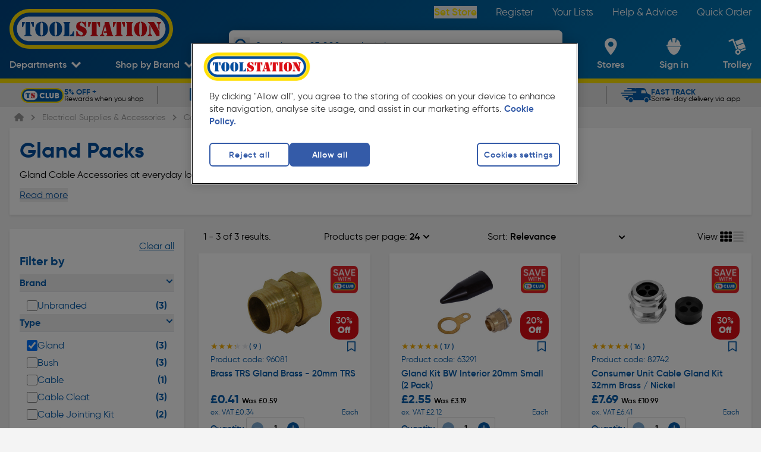

--- FILE ---
content_type: text/html; charset=utf-8
request_url: https://www.toolstation.com/electrical-supplies-accessories/cable-accessories/c943?type=Gland
body_size: 41543
content:
<!doctype html>
<html data-n-head-ssr class="text-html-root bg-grey-2" data-n-head="%7B%22class%22:%7B%22ssr%22:%22text-html-root%20bg-grey-2%22%7D%7D">
  <head >
    <meta data-n-head="ssr" charset="utf-8"><meta data-n-head="ssr" name="viewport" content="width=device-width, initial-scale=1"><meta data-n-head="ssr" name="format-detection" content="telephone=no"><meta data-n-head="ssr" name="theme-color" content="#004F9F"><meta data-n-head="ssr" data-hid="og:site_name" property="og:site_name" content="Toolstation"><meta data-n-head="ssr" data-hid="og:type" property="og:type" content="Website"><meta data-n-head="ssr" data-hid="og:image" property="og:image" content="https://cdn.toolstation.com/img/toolstation-halo.svg"><meta data-n-head="ssr" data-hid="version" name="version" content="1.100.0"><meta data-n-head="ssr" data-hid="smartbanner:disable-positioning" name="smartbanner:disable-positioning" content="true"><meta data-n-head="ssr" data-hid="smartbanner:title" name="smartbanner:title" content="Toolstation App"><meta data-n-head="ssr" data-hid="smartbanner:author" name="smartbanner:author" content="Toolstation UK"><meta data-n-head="ssr" data-hid="smartbanner:price" name="smartbanner:price" content="GET"><meta data-n-head="ssr" data-hid="smartbanner:price-suffix-google" name="smartbanner:price-suffix-google" content="- In Google Play"><meta data-n-head="ssr" data-hid="smartbanner:icon-google" name="smartbanner:icon-google" content="https://cdn.toolstation.com/ts-images/banner-icon.png"><meta data-n-head="ssr" data-hid="smartbanner:button" name="smartbanner:button" content="view"><meta data-n-head="ssr" data-hid="smartbanner:button-url-google" name="smartbanner:button-url-google" content="https://play.google.com/store/apps/details?id=com.toolstation.mobile_app"><meta data-n-head="ssr" data-hid="smartbanner:enabled-platforms" name="smartbanner:enabled-platforms" content="android"><meta data-n-head="ssr" data-hid="smartbanner:close-label" name="smartbanner:close-label" content="close"><meta data-n-head="ssr" data-hid="apple-itunes-app" name="apple-itunes-app" content="app-id=1535789340, app-argument=https://www.toolstation.com/electrical-supplies-accessories/cable-accessories/c943?type=Gland"><meta data-n-head="ssr" data-hid="description" name="description" content="UK’s best range of Gland Packs. Free Next Day Delivery or Click &amp; Collect in as little as 5 minutes."><meta data-n-head="ssr" data-hid="og:title" property="og:title" content="Gland Packs &amp; Gland Kits | Toolstation "><meta data-n-head="ssr" data-hid="og:description" property="og:description" content="UK’s best range of Gland Packs. Free Next Day Delivery or Click &amp; Collect in as little as 5 minutes."><meta data-n-head="ssr" data-hid="og:url" property="og:url" content="https://www.toolstation.com/electrical-supplies-accessories/cable-accessories/c943?type=Gland"><title>Gland Packs &amp; Gland Kits | Toolstation </title><link data-n-head="ssr" rel="icon" href="/icon/favicon-32-x-32.png" sizes="32x32"><link data-n-head="ssr" rel="icon" href="/icon/favicon-128-x-128.png" sizes="128x128"><link data-n-head="ssr" rel="icon" href="/icon/favicon-192-x-192.png" sizes="192x192"><link data-n-head="ssr" rel="shortcut icon" href="/icon/favicon-196-x-196.png" sizes="196x196"><link data-n-head="ssr" rel="apple-touch-icon" href="/icon/favicon-180-x-180.png" sizes="180x180"><link data-n-head="ssr" rel="preconnect" href="https://www.googletagmanager.com"><link data-n-head="ssr" rel="preconnect" href="https://googleads.g.doubleclick.net"><link data-n-head="ssr" rel="preconnect" href="https://ad.doubleclick.net"><link data-n-head="ssr" rel="preconnect" href="https://adservice.google.com"><link data-n-head="ssr" rel="preconnect" href="https://f.monetate.net"><link data-n-head="ssr" rel="preconnect" href="https://recommender.scarabresearch.com"><link data-n-head="ssr" rel="preconnect" href="https://se.monetate.net"><link data-n-head="ssr" data-hid="i18n-can" rel="canonical" href="https://www.toolstation.com/electrical-supplies-accessories/cable-accessories/c943?type=Gland"><script data-n-head="ssr" data-hid="gtm-script">window['dataLayer']=[];if(!window._gtm_init){window._gtm_init=1;(function(w,n,d,m,e,p){w[d]=(w[d]==1||n[d]=='yes'||n[d]==1||n[m]==1||(w[e]&&w[e][p]&&w[e][p]()))?1:0})(window,navigator,'doNotTrack','msDoNotTrack','external','msTrackingProtectionEnabled');(function(w,d,s,l,x,y){w[x]={};w._gtm_inject=function(i){if(w.doNotTrack||w[x][i])return;w[x][i]=1;w[l]=w[l]||[];w[l].push({'gtm.start':new Date().getTime(),event:'gtm.js'});var f=d.getElementsByTagName(s)[0],j=d.createElement(s);j.async=true;j.src='https://www.googletagmanager.com/gtm.js?id='+i;f.parentNode.insertBefore(j,f);}})(window,document,'script','dataLayer','_gtm_ids','_gtm_inject')};["GTM-55PWMLF"].forEach(function(i){window._gtm_inject(i)})</script><script data-n-head="ssr">var prodID = { "a": [], "c": 0, "u": "", "r": false }; function _lppr(v){for(var i=0;i<prodID.a.length;i++){if(prodID.a[i].h===v){return i;}}}</script><script data-n-head="ssr" src="https://cdn-ukwest.onetrust.com/scripttemplates/otSDKStub.js" async data-hid="one-trust" rel="preload" data-domain-script="4081b08c-c9a5-44f5-b93c-6c0057e26578"></script><script data-n-head="ssr" src="/external/js/oneTrustConsent.js?v=1.100.0" async data-hid="one-trust-external" rel="preload"></script><script data-n-head="ssr" src="/external/js/exponea.js" async rel="preload" data-hid="exponea" data-token="6b9d6396-8d08-11ed-af8e-e299581ce95e"></script><script data-n-head="ssr" src="https://sdk.woosmap.com/localities/localities.2.0.js" async data-hid="woosmap" rel="preload"></script><script data-n-head="ssr" src="https://widget.trustpilot.com/bootstrap/v5/tp.widget.bootstrap.min.js" async data-hid="trustpilot" rel="preload"></script><script data-n-head="ssr" type="text/javascript" innertHTML="var monetateT = new Date().getTime();" data-hid="monetate-timing">{}</script><script data-n-head="ssr" src="//se.monetate.net/js/2/a-a77f9577/p/toolstation.com/entry.js" rel="preload" data-hid="monetate"></script><script data-n-head="ssr" src="https://apps.bazaarvoice.com/deployments/toolstation-gb/main_site/production/en_GB/bv.js" type="text/javascript" data-hid="bazaarvoice" rel="preload" defer></script><script data-n-head="ssr" type="application/ld+json">{"@context":"http://schema.org","@type":"BreadcrumbList","itemListElement":[{"@type":"ListItem","position":1,"item":{"@type":"WebPage","@id":"www.toolstation.com/","name":"Home"}},{"@type":"ListItem","position":2,"item":{"@type":"WebPage","@id":"www.toolstation.com//electrical-supplies-accessories/c4","name":"Electrical Supplies & Accessories"}},{"@type":"ListItem","position":3,"item":{"@type":"WebPage","@id":"www.toolstation.com//electrical-supplies-accessories/cable-management/c207","name":"Cable Management"}},{"@type":"ListItem","position":4,"item":{"@type":"WebPage","@id":"www.toolstation.com//electrical-supplies-accessories/cable-accessories/c943","name":"Cable Accessories"}}]}</script><link rel="preload" href="/assets/1.100.0/ffbf08b.js" as="script"><link rel="preload" href="/assets/1.100.0/commons/app.a125152cff0a4ceeb57e.js" as="script"><link rel="preload" href="/assets/1.100.0/css/240f783.css" as="style"><link rel="preload" href="/assets/1.100.0/vendors/app.f7b81dbad71eced12d69.js" as="script"><link rel="preload" href="/assets/1.100.0/css/d87e419.css" as="style"><link rel="preload" href="/assets/1.100.0/app.b9a9af2f5bb49bf4accd.js" as="script"><link rel="preload" href="/assets/1.100.0/css/8391709.css" as="style"><link rel="preload" href="/assets/1.100.0/DepartmentsMenu.c5a7647273a6bb38ac1f.js" as="script"><link rel="preload" href="/assets/1.100.0/css/9ab3bde.css" as="style"><link rel="preload" href="/assets/1.100.0/CollectionModal.04399a224ac5a2739450.js" as="script"><link rel="preload" href="/assets/1.100.0/css/b747bee.css" as="style"><link rel="preload" href="/assets/1.100.0/CollectionModal/pages/branches/index.43b6e9124edd3a4130de.js" as="script"><link rel="preload" href="/assets/1.100.0/UspBanner.d7aba77d9fa5660a0d37.js" as="script"><link rel="preload" href="/assets/1.100.0/css/08e48bb.css" as="style"><link rel="preload" href="/assets/1.100.0/pages/_topslug/_slug_id/_id.23100ef3d9af0e20f9c7.js" as="script"><link rel="preload" href="/assets/1.100.0/css/bb57e63.css" as="style"><link rel="preload" href="/assets/1.100.0/pages/_topslug/_slug_id/_id/pages/brands/_id/pages/campaign/_id/pages/search.5ac43edaeecbfd5f0675.js" as="script"><link rel="preload" href="/assets/1.100.0/pages/brands/_id.3dae2a1b42a30a6dd09c.js" as="script"><link rel="preload" href="/assets/1.100.0/pages/campaign/_id.403e480fa2795c0452dd.js" as="script"><link rel="preload" href="/assets/1.100.0/TheFooter.1cad357f06f6e8100212.js" as="script"><link rel="preload" href="/assets/1.100.0/FooterMiddle.c7a9406363c3117c53fa.js" as="script"><link rel="preload" href="/assets/1.100.0/SiteFooterLinks.9e71bc221338150fd7d9.js" as="script"><link rel="preload" href="/assets/1.100.0/SocialLinks.153285300e5dc0d32d25.js" as="script"><link rel="preload" href="/assets/1.100.0/FooterPaypalCredit.5d92125d6cac5b1dae97.js" as="script"><link rel="stylesheet" href="/assets/1.100.0/css/240f783.css"><link rel="stylesheet" href="/assets/1.100.0/css/d87e419.css"><link rel="stylesheet" href="/assets/1.100.0/css/8391709.css"><link rel="stylesheet" href="/assets/1.100.0/css/9ab3bde.css"><link rel="stylesheet" href="/assets/1.100.0/css/b747bee.css"><link rel="stylesheet" href="/assets/1.100.0/css/08e48bb.css"><link rel="stylesheet" href="/assets/1.100.0/css/bb57e63.css">
  </head>
  <body >
    <noscript data-n-head="ssr" data-hid="gtm-noscript" data-pbody="true"><iframe src="https://www.googletagmanager.com/ns.html?id=GTM-55PWMLF&" height="0" width="0" style="display:none;visibility:hidden" title="gtm"></iframe></noscript><div data-server-rendered="true" id="__nuxt"><!----><div data-component="transition" id="__layout"><div data-component="DefaultLayout" class="flex flex-col min-h-screen text-size-5 antialiased font-gilroy"><span></span> <header class="z-auto"><div data-component="TheHeader" class="header blue-gradient" data-v-20efee0e><div data-component="TopNavbar" class="flex h-auto hidden md:block" data-v-20efee0e><div class="relative w-full lg:block hidden h-10"><div class="flex items-center justify-between h-full content-container"><a href="/" data-component="NuxtLink" class="nuxt-link-active"><img src="https://cdn.toolstation.com/assets/toolstation-logo-halo.svg" width="275" height="60" alt="Toolstation logo" class="mt-14 h-[69px] w-[275px]"></a> <nav><ul class="flex text-white text-size-4.5"><li class="py-3 pl-8"><button data-testid="branch-link" class="font-semibold capitalize text-yellow-default cursor-pointer hover:underline">
                Set Store
              </button></li><li class="py-3 pl-8"><a href="/register" data-component="NuxtLink" class="text-white hover:underline">
              Register
            </a></li><li class="py-3 pl-8"><a href="/account/saved-lists" data-component="NuxtLink" class="text-white hover:underline">
              Your Lists
            </a></li><li class="py-3 pl-8"><a href="/help-and-advice" data-component="NuxtLink" class="text-white hover:underline">
              Help &amp; Advice
            </a></li><li class="py-3 pl-8"><a href="/trolley#quickcode" data-component="NuxtLink" class="text-white hover:underline">
              Quick Order
            </a></li></ul></nav></div></div></div> <div id="bottomNavbar" data-component="BottomNavbar" class="bottom-nav-bar" data-v-be498a34 data-v-20efee0e><nav class="nav content-container min-h-[100px]" data-v-be498a34><ul class="nav__ul" data-v-be498a34><li class="site-icon" data-v-be498a34><a href="/" data-component="NuxtLink" class="block nuxt-link-active" data-v-be498a34><img src="https://cdn.toolstation.com/assets/toolstation-logo-halo.svg" alt="Toolstation logo" width="200" height="49" class="min-h-[25px]" data-v-be498a34></a></li> <li data-testid="departments-nav-item" class="nav-item-horizontal-bottom" data-v-be498a34><a href="/electrical-supplies-accessories/cable-accessories/c943#" data-component="NuxtLink" class="nav-item-link block" data-v-be498a34><span data-component="NavItem" class="align-middle inline-block text-center text-white nav-left-side-links" data-v-be498a34><!----> <!----> <span class="nav-item" data-v-be498a34>
              Departments
            </span> <span class="nav-item-icon"><svg width="15" height="11" viewBox="0 0 15 11" fill="none" xmlns="http://www.w3.org/2000/svg" class="down-arrow" data-v-be498a34><path d="M7.50007 10.398L9.73394 8.14985L15 2.85017L12.7659 0.602051L7.50007 5.90143L2.23401 0.602051L0 2.85032L5.26578 8.1497L7.49979 10.398H7.50007Z" fill="white" data-v-be498a34></path></svg></span></span></a> <div data-component="DepartmentsMenu" data-testid="departments-menu-overlay" class="content-container bg-white pl-8 pr-6 py-3 text-black-default relative menu-overlay rounded-bl-xl rounded-br-xl" style="display:none;" data-v-d4be261e data-v-be498a34><button data-testid="close-btn" class="text-size-5 absolute right-5 z-header text-legacy-blue-default flex gap-3 items-center capitalize" data-v-d4be261e>
    Close
    <svg aria-hidden="true" focusable="false" xmlns="http://www.w3.org/2000/svg" viewBox="0 0 384 512" class=" lg" data-v-d4be261e data-v-c9eb2644><path fill="currentColor" d="M342.6 150.6c12.5-12.5 12.5-32.8 0-45.3s-32.8-12.5-45.3 0L192 210.7 86.6 105.4c-12.5-12.5-32.8-12.5-45.3 0s-12.5 32.8 0 45.3L146.7 256 41.4 361.4c-12.5 12.5-12.5 32.8 0 45.3s32.8 12.5 45.3 0L192 301.3 297.4 406.6c12.5 12.5 32.8 12.5 45.3 0s12.5-32.8 0-45.3L237.3 256 342.6 150.6z" data-v-c9eb2644></path></svg></button> <ol class="megamenu" data-v-d4be261e><li class="megamenu__item" data-v-d4be261e><a href="/deals/c1458" data-component="NuxtLink" class="department-name-link department-name-link--active" data-v-d4be261e><span data-v-d4be261e>
          Deals
        </span></a> <!----></li><li class="megamenu__item" data-v-d4be261e><a href="/adhesives-sealants/c13" data-component="NuxtLink" class="department-name-link" data-v-d4be261e><span data-v-d4be261e>
          Adhesives &amp; Sealants
        </span></a> <!----></li><li class="megamenu__item" data-v-d4be261e><a href="/automotive/c16" data-component="NuxtLink" class="department-name-link" data-v-d4be261e><span data-v-d4be261e>
          Automotive
        </span></a> <!----></li><li class="megamenu__item" data-v-d4be261e><a href="/bathrooms/c733" data-component="NuxtLink" class="department-name-link" data-v-d4be261e><span data-v-d4be261e>
          Bathrooms
        </span></a> <!----></li><li class="megamenu__item" data-v-d4be261e><a href="/central-heating-supplies/c22" data-component="NuxtLink" class="department-name-link" data-v-d4be261e><span data-v-d4be261e>
          Central Heating Supplies
        </span></a> <!----></li><li class="megamenu__item" data-v-d4be261e><a href="/cleaning-pest-control/c25" data-component="NuxtLink" class="department-name-link" data-v-d4be261e><span data-v-d4be261e>
          Cleaning &amp; Pest Control
        </span></a> <!----></li><li class="megamenu__item" data-v-d4be261e><a href="/construction-insulation/c20" data-component="NuxtLink" class="department-name-link" data-v-d4be261e><span data-v-d4be261e>
          Construction &amp; Insulation
        </span></a> <!----></li><li class="megamenu__item" data-v-d4be261e><a href="/electrical-supplies-accessories/c4" data-component="NuxtLink" class="department-name-link" data-v-d4be261e><span data-v-d4be261e>
          Electrical Supplies &amp; Accessories
        </span></a> <!----></li><li class="megamenu__item" data-v-d4be261e><a href="/hand-tools/c6" data-component="NuxtLink" class="department-name-link" data-v-d4be261e><span data-v-d4be261e>
          Hand Tools
        </span></a> <!----></li><li class="megamenu__item" data-v-d4be261e><a href="/ironmongery/c7" data-component="NuxtLink" class="department-name-link" data-v-d4be261e><span data-v-d4be261e>
          Ironmongery
        </span></a> <!----></li><li class="megamenu__item" data-v-d4be261e><a href="/kitchens/c734" data-component="NuxtLink" class="department-name-link" data-v-d4be261e><span data-v-d4be261e>
          Kitchens
        </span></a> <!----></li><li class="megamenu__item" data-v-d4be261e><a href="/ladders-storage/c3" data-component="NuxtLink" class="department-name-link" data-v-d4be261e><span data-v-d4be261e>
          Ladders &amp; Storage
        </span></a> <!----></li><li class="megamenu__item" data-v-d4be261e><a href="/landscaping/c1" data-component="NuxtLink" class="department-name-link" data-v-d4be261e><span data-v-d4be261e>
          Landscaping
        </span></a> <!----></li><li class="megamenu__item" data-v-d4be261e><a href="/lighting/c21" data-component="NuxtLink" class="department-name-link" data-v-d4be261e><span data-v-d4be261e>
          Lighting
        </span></a> <!----></li><li class="megamenu__item" data-v-d4be261e><a href="/painting-decorating/c8" data-component="NuxtLink" class="department-name-link" data-v-d4be261e><span data-v-d4be261e>
          Painting &amp; Decorating
        </span></a> <!----></li><li class="megamenu__item" data-v-d4be261e><a href="/plumbing/c15" data-component="NuxtLink" class="department-name-link" data-v-d4be261e><span data-v-d4be261e>
          Plumbing
        </span></a> <!----></li><li class="megamenu__item" data-v-d4be261e><a href="/power-tool-accessories/c11" data-component="NuxtLink" class="department-name-link" data-v-d4be261e><span data-v-d4be261e>
          Power Tool Accessories
        </span></a> <!----></li><li class="megamenu__item" data-v-d4be261e><a href="/power-tools/c5" data-component="NuxtLink" class="department-name-link" data-v-d4be261e><span data-v-d4be261e>
          Power Tools
        </span></a> <!----></li><li class="megamenu__item" data-v-d4be261e><a href="/security/c14" data-component="NuxtLink" class="department-name-link" data-v-d4be261e><span data-v-d4be261e>
          Security
        </span></a> <!----></li><li class="megamenu__item" data-v-d4be261e><a href="/screws-fixings/c12" data-component="NuxtLink" class="department-name-link" data-v-d4be261e><span data-v-d4be261e>
          Screws &amp; Fixings
        </span></a> <!----></li><li class="megamenu__item" data-v-d4be261e><a href="/smart-home/c1480" data-component="NuxtLink" class="department-name-link" data-v-d4be261e><span data-v-d4be261e>
          Smart Home
        </span></a> <!----></li><li class="megamenu__item" data-v-d4be261e><a href="/ventilation-heating/c1018" data-component="NuxtLink" class="department-name-link" data-v-d4be261e><span data-v-d4be261e>
          Heating &amp; Ventilation
        </span></a> <!----></li><li class="megamenu__item" data-v-d4be261e><a href="/workwear-safety/c10" data-component="NuxtLink" class="department-name-link" data-v-d4be261e><span data-v-d4be261e>
          Workwear &amp; Safety
        </span></a> <!----></li><li class="megamenu__item" data-v-d4be261e><a href="/sale-clearance/c17" data-component="NuxtLink" class="department-name-link" data-v-d4be261e><span data-v-d4be261e>
          Sale &amp; Clearance
        </span></a> <!----></li></ol></div></li> <li data-testid="top-trade-brands-nav-item" class="nav-item-horizontal-bottom group self-end py-0" data-v-be498a34><a href="/electrical-supplies-accessories/cable-accessories/c943#" data-component="NuxtLink" class="nav-item-link block" data-v-be498a34><span data-component="NavItem" class="align-middle inline-block text-center text-white nav-left-side-links" data-v-be498a34><!----> <!----> <span class="nav-item" data-v-be498a34>
              Shop by Brand
            </span> <span class="nav-item-icon"><svg width="15" height="11" viewBox="0 0 15 11" fill="none" xmlns="http://www.w3.org/2000/svg" class="down-arrow" data-v-be498a34><path d="M7.50007 10.398L9.73394 8.14985L15 2.85017L12.7659 0.602051L7.50007 5.90143L2.23401 0.602051L0 2.85032L5.26578 8.1497L7.49979 10.398H7.50007Z" fill="white" data-v-be498a34></path></svg></span></span></a> <!----></li> <li class="searchbar z-20" data-v-be498a34><div data-component="SearchBar" class="flex flex-col shadow-md rounded-xl" data-v-be498a34 data-v-be498a34><div class="relative bg-white w-full h-[40px] lg:h-[50px] rounded-xl overflow-hidden ease-in-out duration-100"><button aria-label="Search" class="absolute !w-[27px] !h-[27px] left-2 top-[6px] lg:top-3 text-blue"><svg viewBox="0 0 24 24" fill="none"><path d="M21.8105 19.5533L16.7986 14.523C18.9255 11.3239 18.5043 7.07235 15.7878 4.35727C14.2506 2.84188 12.229 2 10.06 2C7.89102 2 5.86944 2.84188 4.35325 4.35727C1.21558 7.51434 1.21558 12.6288 4.35325 15.7648C7.06976 18.4799 11.3235 18.9008 14.5243 16.7961L19.5573 21.8264C19.7889 22.0579 20.189 22.0579 20.4206 21.8264L21.8105 20.4373C22.0632 20.1847 22.0632 19.7848 21.8105 19.5533ZM13.9347 13.9337C11.8078 16.0595 8.33325 16.0595 6.18531 13.9337C4.05844 11.8079 4.05844 8.33518 6.18531 6.18837C8.31219 4.06262 11.7868 4.06262 13.9347 6.18837C16.0616 8.33518 16.0616 11.8079 13.9347 13.9337Z" fill="currentColor"></path></svg></button> <input type="text" placeholder="Search over 25,000 products here" value="" class="text-black-default flex items-center relative h-full w-[calc(100%-45px)] placeholder:text-blue text-size-4 focus:outline-none inset-x-[45px] placeholder:!font-light font-semibold"> <!----></div> <!----></div></li> <li class="nav-item-vertical ml-auto lg:ml-0" data-v-be498a34><a href="/branches" data-component="NuxtLink" data-testid="branch-locator-link" class="block" data-v-be498a34><span data-component="NavItem" class="align-middle inline-block text-center text-white nav-item-link nav-right-side-links" data-v-be498a34><!----> <div class="h-full flex items-center justify-center nav-item-icon"><svg viewBox="0 0 21 28" fill="none" xmlns="http://www.w3.org/2000/svg" width="25" height="28" class="nav-right-side-link-icon feature-icon" data-v-be498a34><path fill-rule="evenodd" clip-rule="evenodd" d="M0 10.0815C0 4.51364 4.61853 0 10.3158 0C16.0131 0 20.6316 4.51364 20.6316 10.0815C20.6316 15.7935 14.1415 24.2244 11.4564 27.4664C10.8669 28.1779 9.76463 28.1779 9.17516 27.4664C6.4901 24.2244 0 15.7935 0 10.0815ZM5.89474 10.3158C5.89474 12.758 7.8736 14.7368 10.3158 14.7368C12.758 14.7368 14.7368 12.758 14.7368 10.3158C14.7368 7.8736 12.758 5.89474 10.3158 5.89474C7.8736 5.89474 5.89474 7.8736 5.89474 10.3158Z" fill="white" data-v-be498a34></path></svg></div> <span class="nav-right-side-link-title nav-item lg:!hidden" data-v-be498a34>
              Set Store
            </span> <span class="nav-right-side-link-title nav-item max-lg:!hidden" data-v-be498a34>
              Stores
            </span> <!----></span></a></li> <li id="user-account-list-item" class="nav-item-vertical" data-v-be498a34><a href="/login?redirectTo=%2Faccount%2Fhome" data-component="NuxtLink" data-testid="user-account-link" class="block" data-v-be498a34><span data-component="NavItem" class="align-middle inline-block text-center text-white nav-item-link nav-right-side-links" data-v-be498a34><!----> <div class="h-full flex items-center justify-center nav-item-icon"><svg width="25" height="28" viewBox="0 0 25 28" fill="none" xmlns="http://www.w3.org/2000/svg" class="feature-icon nav-right-side-link-icon" data-v-be498a34><path fill-rule="evenodd" clip-rule="evenodd" d="M1.71506 14.644C1.60594 15.3455 1.62012 16.0599 1.75701 16.7568C2.0379 18.3088 2.74652 19.5029 3.3986 19.5977C5.02378 23.918 8.50578 28 12.5377 28C16.5697 28 20.058 23.9074 21.6832 19.5844C22.3098 19.4019 22.9691 18.2415 23.2336 16.7603C23.371 16.0638 23.3851 15.3496 23.2756 14.6484L1.71506 14.644V14.644ZM23.4818 11.1281H23.0614C23.0651 7.24941 20.8263 3.69725 17.2684 1.93647L16.3929 6.77765C16.3507 7.06172 16.1526 7.30095 15.876 7.40185C15.5994 7.50275 15.2881 7.44931 15.0639 7.26241C14.8397 7.07551 14.738 6.78482 14.7987 6.50392L15.7973 0.974437C15.4122 0.368393 14.7312 -0.000414827 13.998 3.50162e-07H11.0002C10.267 3.50162e-07 9.58663 0.368515 9.20085 0.974437L10.204 6.50392C10.2544 6.78069 10.1489 7.06252 9.9273 7.24325C9.70571 7.42397 9.40169 7.47615 9.12976 7.38011C8.85783 7.28407 8.65931 7.05442 8.60897 6.77765L7.73436 1.93824C4.1758 3.69749 1.93666 7.24959 1.94136 11.1281H1.5191C0.674243 11.1479 0 11.8189 0 12.6398C0 13.4607 0.674243 14.1316 1.5191 14.1515H23.4809C24.3258 14.1316 25 13.4607 25 12.6398C25 11.8189 24.3258 11.1479 23.4809 11.1281H23.4818V11.1281Z" fill="white" data-v-be498a34></path></svg></div> <span data-testid="user-account-text" class="nav-right-side-link-title nav-item" data-v-be498a34>
              Sign in
            </span> <!----></span></a></li> <li class="nav-item-vertical relative group" data-v-be498a34><a href="/trolley" data-component="NuxtLink" class="block" data-v-be498a34><span data-component="NavItem" class="align-middle inline-block text-center text-white nav-item-link nav-right-side-links relative" data-v-be498a34><!----> <div class="h-full flex items-center justify-center nav-item-icon"><div class="nav-right-side-link-icon" data-v-be498a34><svg viewBox="0 0 28 27" id="cart" xmlns="http://www.w3.org/2000/svg" width="100%" height="100%" class="feature-icon" data-v-be498a34><path d="M8.18 1.956l6.047 15.129a5.69 5.69 0 0 0-1.2.328 5.5 5.5 0 0 0-1.092.58L6.345 4.007l-4.658 1.84A1.23 1.23 0 1 1 .781 3.56l5.8-2.293a1.236 1.236 0 0 1 1.6.689H8.18zm19.682 15.628a1.226 1.226 0 0 1-.694 1.6l-6.488 2.565a6.076 6.076 0 0 0-.33-1.192 5.9 5.9 0 0 0-.584-1.092l6.488-2.565a1.242 1.242 0 0 1 1.609.687l-.001-.003zM24.94 8.475l2.634 6.58-8.664 3.423a5.712 5.712 0 0 0-3.379-1.447l-1.668-4.179L24.94 8.475zM13.405 11.71L10.78 5.131 21.857.756l2.625 6.579-11.077 4.375zm.076 6.843a4.369 4.369 0 1 0 3.296 8.093 4.369 4.369 0 0 0-3.296-8.093zm2.338 5.856a1.918 1.918 0 1 1-1.396-3.573 1.918 1.918 0 0 1 1.396 3.573z" fill="#FFF" fill-rule="evenodd" data-v-be498a34></path></svg> <span class="badge" style="display:none;" data-v-be498a34>
                  0
                </span></div></div> <span class="nav-right-side-link-title" data-v-be498a34><span class="nav-item hidden lg:inline" data-v-be498a34>
                Trolley
              </span> <span class="nav-item inline lg:hidden" data-v-be498a34>
                Trolley
              </span></span> <!----></span></a> <div class="hidden lg:block" data-v-be498a34><!----></div></li> <li data-testid="mobile-menu-nav-item" class="nav-item-vertical nav-item-vertical--menu order-1" data-v-be498a34><span data-component="NavItem" no-underline="" class="align-middle inline-block text-center text-white nav-item-link nav-right-side-links relative pr-0" data-v-be498a34><!----> <div class="h-full flex items-center justify-center nav-item-icon"><svg width="100" height="100" viewBox="0 0 100 100" fill="none" xmlns="http://www.w3.org/2000/svg" data-component="HamburgerIcon" class="hamburger-icon" data-v-29fb8612 data-v-be498a34><g data-v-29fb8612><rect x="5" y="23" width="95" height="10" rx="0" data-v-29fb8612></rect> <rect x="5" y="48" width="95" height="10" rx="0" data-v-29fb8612></rect> <rect x="5" y="48" width="95" height="10" rx="0" data-v-29fb8612></rect> <rect x="5" y="74" width="95" height="10" rx="0" data-v-29fb8612></rect></g></svg></div> <span class="nav-right-side-link-title" data-v-be498a34>
            Menu
          </span> <!----></span></li></ul></nav> <div data-component="transition" class="overlay" style="display:none;" data-v-be498a34 data-v-be498a34></div> <!----></div> <!----></div> <section data-testid="usp-bar" data-component="UspBanner" data-fetch-key="UspBanner:0" class="mb-0 bg-legacy-grey-default overflow-hidden flex font-gilroy h-[30px] sm:h-[40px]"><div data-component="BaseCarousel" class="carousel-wrapper w-full content-container" data-v-14ada3d3><div data-ssrc-id="ivqj32" data-component="SsrCarousel" class="ssr-carousel default-carousel-dot" style="--carousel-dot-colour:;" data-v-14ada3d3><style>[data-ssrc-id='ivqj32'] .ssr-carousel-track { justify-content: center; }
[data-ssrc-id='ivqj32'] .ssr-carousel-arrows,
[data-ssrc-id='ivqj32'] .ssr-carousel-dots { display: none; }   [data-ssrc-id='ivqj32'] .ssr-carousel-slide {
	width: calc( 20% - (0px + 0px) / 5 - (0px * 4) / 5 );
} [data-ssrc-id='ivqj32'] .ssr-carousel-slide {
	margin-right: 0px;
}
[data-ssrc-id='ivqj32'] .ssr-carousel-slide:is(:last-child) {
	margin-right: 0px;
} @media (max-width: 1050px) { [data-ssrc-id='ivqj32'] .ssr-carousel-track { justify-content: start; }
[data-ssrc-id='ivqj32'] .ssr-carousel-arrows { display: block; }
[data-ssrc-id='ivqj32'] .ssr-carousel-dots { display: flex; }  [data-ssrc-id='ivqj32'] .ssr-carousel-track { transform: translateX(0px); } [data-ssrc-id='ivqj32'] .ssr-carousel-slide {
	width: calc( 33.333333333333336% - (0px + 0px) / 3 - (0px * 2) / 3 );
} [data-ssrc-id='ivqj32'] .ssr-carousel-slide {
	margin-right: 0px;
}
[data-ssrc-id='ivqj32'] .ssr-carousel-slide:is(:last-child) {
	margin-right: 0px;
}  } @media (max-width: 767px) { [data-ssrc-id='ivqj32'] .ssr-carousel-track { justify-content: start; }
[data-ssrc-id='ivqj32'] .ssr-carousel-arrows { display: block; }
[data-ssrc-id='ivqj32'] .ssr-carousel-dots { display: flex; }  [data-ssrc-id='ivqj32'] .ssr-carousel-track { transform: translateX(0px); } [data-ssrc-id='ivqj32'] .ssr-carousel-slide {
	width: calc( 50% - (0px + 0px) / 2 - (0px * 1) / 2 );
} [data-ssrc-id='ivqj32'] .ssr-carousel-slide {
	margin-right: 0px;
}
[data-ssrc-id='ivqj32'] .ssr-carousel-slide:is(:last-child) {
	margin-right: 0px;
}  } @media (max-width: 480px) { [data-ssrc-id='ivqj32'] .ssr-carousel-track { justify-content: start; }
[data-ssrc-id='ivqj32'] .ssr-carousel-arrows { display: block; }
[data-ssrc-id='ivqj32'] .ssr-carousel-dots { display: flex; }  [data-ssrc-id='ivqj32'] .ssr-carousel-track { transform: translateX(0px); } [data-ssrc-id='ivqj32'] .ssr-carousel-slide {
	width: calc( 100% - (0px + 0px) / 1 - (0px * 0) / 1 );
} [data-ssrc-id='ivqj32'] .ssr-carousel-slide {
	margin-right: 0px;
}
[data-ssrc-id='ivqj32'] .ssr-carousel-slide:is(:last-child) {
	margin-right: 0px;
}  }</style><div class="ssr-carousel-slides"><div class="ssr-peek-values" style="left:0px;right:0px;"></div><div class="ssr-carousel-mask disabled"><div class="ssr-carousel-track"><div data-testid="usp-banner-element" class="my-0 h-[30px] sm:border-l ml-[2px] border-grey-5 first-of-type:border-transparent ssr-carousel-slide" style="order:0;"><div class="flex flex-col h-full justify-center items-center text-size-2 bg-legacy-grey-default overflow-hidden p-0 sm:px-2.5 leading-4"><a href="/club" data-component="NuxtLink" class="flex gap-2 xl:gap-4 items-center"><img src="https://cdn.toolstation.com/content/tsclub.svg" alt="5% OFF +" width="25" height="25" class="w-auto h-[20px] xl:h-[25px] shrink-0"> <div class="flex flex-row sm:flex-col items-center sm:items-start gap-2 sm:gap-[2px]"><p class="text-blue font-bold uppercase text-[clamp(12px,1vw,13px)] leading-none">
                5% OFF +
              </p> <p class="text-[12px]">Rewards when you shop</p></div></a></div></div><div data-testid="usp-banner-element" class="my-0 h-[30px] sm:border-l ml-[2px] border-grey-5 first-of-type:border-transparent ssr-carousel-slide" style="order:1;"><div class="flex flex-col h-full justify-center items-center text-size-2 bg-legacy-grey-default overflow-hidden p-0 sm:px-2.5 leading-4"><a href="/help-and-advice/delivery" data-component="NuxtLink" class="flex gap-2 xl:gap-4 items-center"><img src="https://cdn.toolstation.com/content/Delivery_web_icon.svg" alt="FREE DELIVERY" width="25" height="25" class="w-auto h-[20px] xl:h-[25px] shrink-0"> <div class="flex flex-row sm:flex-col items-center sm:items-start gap-2 sm:gap-[2px]"><p class="text-blue font-bold uppercase text-[clamp(12px,1vw,13px)] leading-none">
                FREE DELIVERY
              </p> <p class="text-[12px]">On orders over £40</p></div></a></div></div><div data-testid="usp-banner-element" class="my-0 h-[30px] sm:border-l ml-[2px] border-grey-5 first-of-type:border-transparent ssr-carousel-slide" style="order:2;"><div class="flex flex-col h-full justify-center items-center text-size-2 bg-legacy-grey-default overflow-hidden p-0 sm:px-2.5 leading-4"><div data-locale="en" data-template-id="5419b732fbfb950b10de65e5" data-businessunit-id="47e3cf0e0000640005022d0a" data-style-height="20px" data-theme="light" class="trustpilot-widget scale-[0.7]"></div></div></div><div data-testid="usp-banner-element" class="my-0 h-[30px] sm:border-l ml-[2px] border-grey-5 first-of-type:border-transparent ssr-carousel-slide" style="order:3;"><div class="flex flex-col h-full justify-center items-center text-size-2 bg-legacy-grey-default overflow-hidden p-0 sm:px-2.5 leading-4"><a href="/help-and-advice/click-and-collect" data-component="NuxtLink" class="flex gap-2 xl:gap-4 items-center"><img src="https://cdn.toolstation.com/content/collection_web_icon.svg" alt="CLICK &amp; COLLECT" width="25" height="25" class="w-auto h-[20px] xl:h-[25px] shrink-0"> <div class="flex flex-row sm:flex-col items-center sm:items-start gap-2 sm:gap-[2px]"><p class="text-blue font-bold uppercase text-[clamp(12px,1vw,13px)] leading-none">
                CLICK &amp; COLLECT
              </p> <p class="text-[12px]">In as little as 5 mins</p></div></a></div></div><div data-testid="usp-banner-element" class="my-0 h-[30px] sm:border-l ml-[2px] border-grey-5 first-of-type:border-transparent ssr-carousel-slide" style="order:4;"><div class="flex flex-col h-full justify-center items-center text-size-2 bg-legacy-grey-default overflow-hidden p-0 sm:px-2.5 leading-4"><a href="/fast-track-delivery" data-component="NuxtLink" class="flex gap-2 xl:gap-4 items-center"><img src="https://cdn.toolstation.com/content/FT_truck.svg" alt="FAST TRACK" width="25" height="25" class="w-auto h-[20px] xl:h-[25px] shrink-0"> <div class="flex flex-row sm:flex-col items-center sm:items-start gap-2 sm:gap-[2px]"><p class="text-blue font-bold uppercase text-[clamp(12px,1vw,13px)] leading-none">
                FAST TRACK
              </p> <p class="text-[12px]">Same-day delivery via app</p></div></a></div></div></div></div><!----></div><!----><div aria-live="polite" aria-atomic="true" class="ssr-carousel-visually-hidden">Slide 1 of 5</div></div></div></section> </header> <main id="main-content"><!----><!----><!----><!----><!----><!----><!----><!----><!----><!----><!----><!----><!----> <div data-component="Nuxt" data-fetch-key="SubTaxonomyPage:0"><div data-component="BreadCrumbs"><div data-testid="breadcrumbs" class="py-0 w-full bg-transparent "><div class="content-container"><ol aria-label="Breadcrumbs" class="text-grey-600 flex items-center relative overflow-x-auto py-[8px]"><li data-component="BreadCrumbItem" data-testid="desktop" class="text-size-2 whitespace-nowrap items-center flex"><!----> <a href="/" data-component="NuxtLink" class="nuxt-link-active hover:text-black-default mr-2 ml-2"><svg aria-hidden="true" focusable="false" role="img" xmlns="http://www.w3.org/2000/svg" viewBox="0 0 576 512" class="h-4 w-4 mb-[2px]"><path fill="currentColor" d="M575.8 255.5c0 18-15 32.1-32 32.1h-32l.7 160.2c0 2.7-.2 5.4-.5 8.1V472c0 22.1-17.9 40-40 40H456c-1.1 0-2.2 0-3.3-.1c-1.4 .1-2.8 .1-4.2 .1H416 392c-22.1 0-40-17.9-40-40V448 384c0-17.7-14.3-32-32-32H256c-17.7 0-32 14.3-32 32v64 24c0 22.1-17.9 40-40 40H160 128.1c-1.5 0-3-.1-4.5-.2c-1.2 .1-2.4 .2-3.6 .2H104c-22.1 0-40-17.9-40-40V360c0-.9 0-1.9 .1-2.8V287.6H32c-18 0-32-14-32-32.1c0-9 3-17 10-24L266.4 8c7-7 15-8 22-8s15 2 21 7L564.8 231.5c8 7 12 15 11 24z"></path></svg></a></li> <li data-component="BreadCrumbItem" data-testid="desktop" class="text-size-2 whitespace-nowrap items-center flex"><svg viewBox="0 0 24 24" fill="none" aria-hidden="true" role="img" focusable="false" data-component="ChevronIcon" data-testid="angleRight" class="ease-in-out duration-150 h-[15px] w-[15px] -rotate-90"><rect x="9.87646" y="14.9978" width="11.5" height="3" rx="0.9" transform="rotate(-45 9.87646 14.9978)" fill="currentColor"></rect> <rect x="5.9873" y="6.86595" width="11.5" height="3" rx="0.9" transform="rotate(45 5.9873 6.86595)" fill="currentColor"></rect></svg> <a href="/electrical-supplies-accessories/c4" data-component="NuxtLink" class="hover:text-black-default mr-2 ml-2"><span>Electrical Supplies & Accessories</span></a></li><li data-component="BreadCrumbItem" data-testid="desktop" class="text-size-2 whitespace-nowrap items-center flex"><svg viewBox="0 0 24 24" fill="none" aria-hidden="true" role="img" focusable="false" data-component="ChevronIcon" data-testid="angleRight" class="ease-in-out duration-150 h-[15px] w-[15px] -rotate-90"><rect x="9.87646" y="14.9978" width="11.5" height="3" rx="0.9" transform="rotate(-45 9.87646 14.9978)" fill="currentColor"></rect> <rect x="5.9873" y="6.86595" width="11.5" height="3" rx="0.9" transform="rotate(45 5.9873 6.86595)" fill="currentColor"></rect></svg> <a href="/electrical-supplies-accessories/cable-management/c207" data-component="NuxtLink" class="hover:text-black-default mr-2 ml-2"><span>Cable Management</span></a></li><li data-component="BreadCrumbItem" data-testid="desktop" class="text-size-2 whitespace-nowrap items-center flex"><svg viewBox="0 0 24 24" fill="none" aria-hidden="true" role="img" focusable="false" data-component="ChevronIcon" data-testid="angleRight" class="ease-in-out duration-150 h-[15px] w-[15px] -rotate-90"><rect x="9.87646" y="14.9978" width="11.5" height="3" rx="0.9" transform="rotate(-45 9.87646 14.9978)" fill="currentColor"></rect> <rect x="5.9873" y="6.86595" width="11.5" height="3" rx="0.9" transform="rotate(45 5.9873 6.86595)" fill="currentColor"></rect></svg> <span data-testid="breadcrumb-dompurify" class="text-black-default"><span class="mr-2 ml-2">Cable Accessories</span></span></li></ol></div></div></div> <div data-component="CategoryNameDescription" class="md:content-container" data-v-cc12fc32><div class="w-full bg-white rounded-[1px] border border-transparent shadow px-4 py-5" data-v-cc12fc32 data-v-cc12fc32><div data-v-cc12fc32><h1 class="font-gilroy font-bold text-[24px] md_lg:text-[36px] leading-[33px] break-words mb-[11px] md_lg:mb-[14px] text-legacy-blue-default" data-v-cc12fc32>
        Gland Packs
      </h1> <div class="description short" data-v-cc12fc32>Gland Cable Accessories at everyday low prices from Toolstation. Available in store for collection and for next day delivery.</div> <div class="mt-4" style="display:none;" data-v-cc12fc32><h5 class="font-gilroy font-bold leading-[21px] mb-[11px] text-legacy-blue-default text-[16px]" data-v-cc12fc32>
          See also
        </h5> <div class="underline text-legacy-blue-default text-[14px] md_lg:text-[16px] font-gilroy min-h-[30px] pl-6" data-v-cc12fc32><ul role="list" data-v-cc12fc32><li class="list-disc see-also-wrapper" data-v-cc12fc32><a href="/electrical-supplies-accessories/cable-connectors-terminals/c1133" class="leading-[0px] my-0" data-v-cc12fc32><span class="font-gilroy my-0 text-[14px] leading-[19px] underline text-legacy-blue-default">
    Cable Connectors
  </span></a></li><li class="list-disc see-also-wrapper" data-v-cc12fc32><a href="/electrical-supplies-accessories/cable-ties/c1121" class="leading-[0px] my-0" data-v-cc12fc32><span class="font-gilroy my-0 text-[14px] leading-[19px] underline text-legacy-blue-default">
    Cable Ties
  </span></a></li><li class="list-disc see-also-wrapper" data-v-cc12fc32><a href="/electrical-supplies-accessories/cable-clips/c1122" class="leading-[0px] my-0" data-v-cc12fc32><span class="font-gilroy my-0 text-[14px] leading-[19px] underline text-legacy-blue-default">
    Cable Clips
  </span></a></li><li class="list-disc see-also-wrapper" data-v-cc12fc32><a href="/electrical-supplies-accessories/cables-flexes/c1118" class="leading-[0px] my-0" data-v-cc12fc32><span class="font-gilroy my-0 text-[14px] leading-[19px] underline text-legacy-blue-default">
    Cables &amp; Flexes
  </span></a></li><li class="list-disc see-also-wrapper" data-v-cc12fc32><a href="/electrical-supplies-accessories/electrical-conduit/c973" class="leading-[0px] my-0" data-v-cc12fc32><span class="font-gilroy my-0 text-[14px] leading-[19px] underline text-legacy-blue-default">
    Electrical Conduit
  </span></a></li></ul></div></div> <button class="mt-3 underline text-legacy-blue-default text-[14px] md_lg:text-[16px] font-gilroy" data-v-cc12fc32>
        Read more
      </button></div></div> <!----></div> <section><div class="fixed z-[99] w-full h-full bg-white opacity-80 top-0 left-0" style="display:none;"><div class="flex flex-col items-center justify-center gap-3 h-full"><span class="z-2"><svg xmlns="http://www.w3.org/2000/svg" viewBox="0 0 24 24" aria-hidden="true" focusable="false" role="img" data-component="LoadingSpinnerIcon" class=" xxl animate-spin" data-v-4584b3ba><path fill="currentColor" d="M12,1A11,11,0,1,0,23,12,11,11,0,0,0,12,1Zm0,19a8,8,0,1,1,8-8A8,8,0,0,1,12,20Z" opacity=".25" data-v-4584b3ba></path> <path fill="currentColor" d="M10.14,1.16a11,11,0,0,0-9,8.92A1.59,1.59,0,0,0,2.46,12,1.52,1.52,0,0,0,4.11,10.7a8,8,0,0,1,6.66-6.61A1.42,1.42,0,0,0,12,2.69h0A1.57,1.57,0,0,0,10.14,1.16Z" data-v-4584b3ba></path></svg></span> <p>
        Updating results
      </p></div></div> <div><div class="flex flex-col pb-8 md:content-container lg:pt-6 lg:gap-4"><!----> <!----> <div class="grid grid-cols-1 lg:grid-cols-4 lg:gap-x-6"><div data-testid="filter-container" class="font-gilroy text-blue fixed lg:relative top-0 left-0 z-50 lg:z-auto w-full hidden lg:block col-span-1" data-v-4addd69c><div class="w-full fixed lg:hidden top-0 left-0 px-4 py-3 bg-[rgba(255,255,255,0.95)] z-40 shadow shadow-grey-100" data-v-4addd69c><button data-testid="close-modal-button" class="btn-close-default text-blue" data-v-4addd69c><svg aria-hidden="true" focusable="false" xmlns="http://www.w3.org/2000/svg" viewBox="0 0 384 512" class=" xl" data-v-4addd69c data-v-c9eb2644><path fill="currentColor" d="M342.6 150.6c12.5-12.5 12.5-32.8 0-45.3s-32.8-12.5-45.3 0L192 210.7 86.6 105.4c-12.5-12.5-32.8-12.5-45.3 0s-12.5 32.8 0 45.3L146.7 256 41.4 361.4c-12.5 12.5-12.5 32.8 0 45.3s32.8 12.5 45.3 0L192 301.3 297.4 406.6c12.5 12.5 32.8 12.5 45.3 0s12.5-32.8 0-45.3L237.3 256 342.6 150.6z" data-v-c9eb2644></path></svg></button></div> <div class="w-full bg-white rounded-[1px] border border-transparent shadow px-4 py-5 relative overflow-auto h-screen lg:h-auto pt-20 lg:pt-10" data-v-4addd69c data-v-4addd69c><!----> <p class="mb-2 text-size-6 text-blue font-bold" data-v-4addd69c>
      Filter by
    </p> <p class="underline text-blue-500 cursor-pointer text-[14px] md:text-[16px] fixed lg:absolute top-4 right-4 z-50 lg:z-auto" data-v-4addd69c>
      Clear all
    </p> <div class="flex flex-col gap-2 pb-[84px] lg:pb-0" data-v-4addd69c><div data-v-4addd69c><div data-component="GenericFilter" data-v-27194f4f data-v-4addd69c><button class="flex justify-between border-b-1 border-grey-200 py-1 cursor-pointer w-full" data-v-27194f4f><p data-testid="filter-name" aria-label="Brand" class="font-bold text-size-4" data-v-27194f4f>Brand</p> <svg viewBox="0 0 24 24" fill="none" aria-hidden="true" role="img" focusable="false" data-component="ChevronIcon" class="ease-in-out duration-150 text-blue w-4 h-4" data-v-27194f4f><rect x="9.87646" y="14.9978" width="11.5" height="3" rx="0.9" transform="rotate(-45 9.87646 14.9978)" fill="currentColor"></rect> <rect x="5.9873" y="6.86595" width="11.5" height="3" rx="0.9" transform="rotate(45 5.9873 6.86595)" fill="currentColor"></rect></svg></button> <div data-component="transition" data-v-27194f4f data-v-27194f4f><div class="pt-2 flex flex-col"><div class="flex justify-between text-size-4"><a aria-label="Unbranded" href="/electrical-supplies-accessories/cable-accessories/c943?brand=Unbranded&amp;type=Gland" class="w-full"><label aria-checked="false" data-component="CheckboxOption" class="flex justify-between cursor-pointer w-full hover:bg-grey-100 py-1 px-3 rounded-md"><div class="flex gap-2 items-center"><input type="checkbox" class="border-blue text-blue accent-blue w-[18px] h-[18px]"> <p>Unbranded</p></div> <p class="font-bold hidden md:block">(3)</p></label></a></div> <!----></div></div></div></div><div data-v-4addd69c><div data-component="GenericFilter" data-v-27194f4f data-v-4addd69c><button class="flex justify-between border-b-1 border-grey-200 py-1 cursor-pointer w-full" data-v-27194f4f><p data-testid="filter-name" aria-label="Type" class="font-bold text-size-4" data-v-27194f4f>Type</p> <svg viewBox="0 0 24 24" fill="none" aria-hidden="true" role="img" focusable="false" data-component="ChevronIcon" class="ease-in-out duration-150 text-blue w-4 h-4" data-v-27194f4f><rect x="9.87646" y="14.9978" width="11.5" height="3" rx="0.9" transform="rotate(-45 9.87646 14.9978)" fill="currentColor"></rect> <rect x="5.9873" y="6.86595" width="11.5" height="3" rx="0.9" transform="rotate(45 5.9873 6.86595)" fill="currentColor"></rect></svg></button> <div data-component="transition" data-v-27194f4f data-v-27194f4f><div class="pt-2 flex flex-col"><div class="flex justify-between text-size-4"><a aria-label="Gland" class="w-full"><label aria-checked="true" data-component="CheckboxOption" class="flex justify-between cursor-pointer w-full hover:bg-grey-100 py-1 px-3 rounded-md"><div class="flex gap-2 items-center"><input type="checkbox" checked="checked" class="border-blue text-blue accent-blue w-[18px] h-[18px]"> <p>Gland</p></div> <p class="font-bold hidden md:block">(3)</p></label></a></div><div class="flex justify-between text-size-4"><a aria-label="Bush" class="w-full"><label aria-checked="false" data-component="CheckboxOption" class="flex justify-between cursor-pointer w-full hover:bg-grey-100 py-1 px-3 rounded-md"><div class="flex gap-2 items-center"><input type="checkbox" class="border-blue text-blue accent-blue w-[18px] h-[18px]"> <p>Bush</p></div> <p class="font-bold hidden md:block">(3)</p></label></a></div><div class="flex justify-between text-size-4"><a aria-label="Cable" class="w-full"><label aria-checked="false" data-component="CheckboxOption" class="flex justify-between cursor-pointer w-full hover:bg-grey-100 py-1 px-3 rounded-md"><div class="flex gap-2 items-center"><input type="checkbox" class="border-blue text-blue accent-blue w-[18px] h-[18px]"> <p>Cable</p></div> <p class="font-bold hidden md:block">(1)</p></label></a></div><div class="flex justify-between text-size-4"><a aria-label="Cable Cleat" class="w-full"><label aria-checked="false" data-component="CheckboxOption" class="flex justify-between cursor-pointer w-full hover:bg-grey-100 py-1 px-3 rounded-md"><div class="flex gap-2 items-center"><input type="checkbox" class="border-blue text-blue accent-blue w-[18px] h-[18px]"> <p>Cable Cleat</p></div> <p class="font-bold hidden md:block">(3)</p></label></a></div><div class="flex justify-between text-size-4"><a aria-label="Cable Jointing Kit" class="w-full"><label aria-checked="false" data-component="CheckboxOption" class="flex justify-between cursor-pointer w-full hover:bg-grey-100 py-1 px-3 rounded-md"><div class="flex gap-2 items-center"><input type="checkbox" class="border-blue text-blue accent-blue w-[18px] h-[18px]"> <p>Cable Jointing Kit</p></div> <p class="font-bold hidden md:block">(2)</p></label></a></div><div class="flex justify-between text-size-4 hidden"><a aria-label="Conduit" class="w-full"><label aria-checked="false" data-component="CheckboxOption" class="flex justify-between cursor-pointer w-full hover:bg-grey-100 py-1 px-3 rounded-md"><div class="flex gap-2 items-center"><input type="checkbox" class="border-blue text-blue accent-blue w-[18px] h-[18px]"> <p>Conduit</p></div> <p class="font-bold hidden md:block">(2)</p></label></a></div><div class="flex justify-between text-size-4 hidden"><a aria-label="Consumer Unit" class="w-full"><label aria-checked="false" data-component="CheckboxOption" class="flex justify-between cursor-pointer w-full hover:bg-grey-100 py-1 px-3 rounded-md"><div class="flex gap-2 items-center"><input type="checkbox" class="border-blue text-blue accent-blue w-[18px] h-[18px]"> <p>Consumer Unit</p></div> <p class="font-bold hidden md:block">(1)</p></label></a></div><div class="flex justify-between text-size-4 hidden"><a aria-label="Earth Block" class="w-full"><label aria-checked="false" data-component="CheckboxOption" class="flex justify-between cursor-pointer w-full hover:bg-grey-100 py-1 px-3 rounded-md"><div class="flex gap-2 items-center"><input type="checkbox" class="border-blue text-blue accent-blue w-[18px] h-[18px]"> <p>Earth Block</p></div> <p class="font-bold hidden md:block">(1)</p></label></a></div><div class="flex justify-between text-size-4 hidden"><a aria-label="Earth Clamp" class="w-full"><label aria-checked="false" data-component="CheckboxOption" class="flex justify-between cursor-pointer w-full hover:bg-grey-100 py-1 px-3 rounded-md"><div class="flex gap-2 items-center"><input type="checkbox" class="border-blue text-blue accent-blue w-[18px] h-[18px]"> <p>Earth Clamp</p></div> <p class="font-bold hidden md:block">(3)</p></label></a></div><div class="flex justify-between text-size-4 hidden"><a aria-label="Earth Pit" class="w-full"><label aria-checked="false" data-component="CheckboxOption" class="flex justify-between cursor-pointer w-full hover:bg-grey-100 py-1 px-3 rounded-md"><div class="flex gap-2 items-center"><input type="checkbox" class="border-blue text-blue accent-blue w-[18px] h-[18px]"> <p>Earth Pit</p></div> <p class="font-bold hidden md:block">(1)</p></label></a></div><div class="flex justify-between text-size-4 hidden"><a aria-label="Earthing" class="w-full"><label aria-checked="false" data-component="CheckboxOption" class="flex justify-between cursor-pointer w-full hover:bg-grey-100 py-1 px-3 rounded-md"><div class="flex gap-2 items-center"><input type="checkbox" class="border-blue text-blue accent-blue w-[18px] h-[18px]"> <p>Earthing</p></div> <p class="font-bold hidden md:block">(4)</p></label></a></div><div class="flex justify-between text-size-4 hidden"><a aria-label="Fuse" class="w-full"><label aria-checked="false" data-component="CheckboxOption" class="flex justify-between cursor-pointer w-full hover:bg-grey-100 py-1 px-3 rounded-md"><div class="flex gap-2 items-center"><input type="checkbox" class="border-blue text-blue accent-blue w-[18px] h-[18px]"> <p>Fuse</p></div> <p class="font-bold hidden md:block">(5)</p></label></a></div><div class="flex justify-between text-size-4 hidden"><a aria-label="Plug" class="w-full"><label aria-checked="false" data-component="CheckboxOption" class="flex justify-between cursor-pointer w-full hover:bg-grey-100 py-1 px-3 rounded-md"><div class="flex gap-2 items-center"><input type="checkbox" class="border-blue text-blue accent-blue w-[18px] h-[18px]"> <p>Plug</p></div> <p class="font-bold hidden md:block">(2)</p></label></a></div> <button aria-label="See More Values" class="text-size-4 underline mt-2 font-semibold cursor-pointer flex self-start">
        See more
      </button></div></div></div></div><div data-v-4addd69c><div data-component="ReviewFilter" data-v-27194f4f data-v-4addd69c><button class="flex justify-between border-b-1 border-grey-200 py-1 cursor-pointer w-full" data-v-27194f4f><p data-testid="filter-name" aria-label="Average Rating" class="font-bold text-size-4" data-v-27194f4f>Average Rating</p> <svg viewBox="0 0 24 24" fill="none" aria-hidden="true" role="img" focusable="false" data-component="ChevronIcon" class="ease-in-out duration-150 text-blue w-4 h-4" data-v-27194f4f><rect x="9.87646" y="14.9978" width="11.5" height="3" rx="0.9" transform="rotate(-45 9.87646 14.9978)" fill="currentColor"></rect> <rect x="5.9873" y="6.86595" width="11.5" height="3" rx="0.9" transform="rotate(45 5.9873 6.86595)" fill="currentColor"></rect></svg></button> <div data-component="transition" data-v-27194f4f data-v-27194f4f><div class="pt-2 flex flex-col"><div aria-label="4" class="flex justify-between"><button data-testid="review-option" data-component="ReviewOption" class="w-full flex items-center gap-2 p-2 py-1 hover:bg-grey-100 rounded-md cursor-pointer text-size-4 my-[2px]"><span data-testid="review-stars" class="text-size-6.5 text-yellow-review">
    ★★★★<span class="text-grey-200">★</span></span> <p>
    4 stars &amp; up
  </p></button></div><div aria-label="3" class="flex justify-between"><button data-testid="review-option" data-component="ReviewOption" class="w-full flex items-center gap-2 p-2 py-1 hover:bg-grey-100 rounded-md cursor-pointer text-size-4 my-[2px]"><span data-testid="review-stars" class="text-size-6.5 text-yellow-review">
    ★★★<span class="text-grey-200">★★</span></span> <p>
    3 stars &amp; up
  </p></button></div><div aria-label="2" class="flex justify-between"><button data-testid="review-option" data-component="ReviewOption" class="w-full flex items-center gap-2 p-2 py-1 hover:bg-grey-100 rounded-md cursor-pointer text-size-4 my-[2px]"><span data-testid="review-stars" class="text-size-6.5 text-yellow-review">
    ★★<span class="text-grey-200">★★★</span></span> <p>
    2 stars &amp; up
  </p></button></div><div aria-label="1" class="flex justify-between"><button data-testid="review-option" data-component="ReviewOption" class="w-full flex items-center gap-2 p-2 py-1 hover:bg-grey-100 rounded-md cursor-pointer text-size-4 my-[2px]"><span data-testid="review-stars" class="text-size-6.5 text-yellow-review">
    ★<span class="text-grey-200">★★★★</span></span> <p>
    1 star &amp; up
  </p></button></div></div></div></div></div><div data-v-4addd69c><div data-component="PriceFilter" data-v-27194f4f data-v-4addd69c><button class="flex justify-between border-b-1 border-grey-200 py-1 cursor-pointer w-full" data-v-27194f4f><p data-testid="filter-name" aria-label="Price" class="font-bold text-size-4" data-v-27194f4f>Price</p> <svg viewBox="0 0 24 24" fill="none" aria-hidden="true" role="img" focusable="false" data-component="ChevronIcon" class="ease-in-out duration-150 text-blue w-4 h-4" data-v-27194f4f><rect x="9.87646" y="14.9978" width="11.5" height="3" rx="0.9" transform="rotate(-45 9.87646 14.9978)" fill="currentColor"></rect> <rect x="5.9873" y="6.86595" width="11.5" height="3" rx="0.9" transform="rotate(45 5.9873 6.86595)" fill="currentColor"></rect></svg></button> <div data-component="transition" data-v-27194f4f data-v-27194f4f><div class="pt-2 flex flex-col"><div class="flex justify-between text-size-4"><div aria-label="£0 - £5" class="w-full"><label aria-checked="false" data-component="CheckboxOption" class="flex justify-between cursor-pointer w-full hover:bg-grey-100 py-1 px-3 rounded-md"><div class="flex gap-2 items-center"><input type="checkbox" class="border-blue text-blue accent-blue w-[18px] h-[18px]"> <p>£0 - £5</p></div> <p class="font-bold hidden md:block">(2)</p></label></div></div><div class="flex justify-between text-size-4"><div aria-label="£5 - £20" class="w-full"><label aria-checked="false" data-component="CheckboxOption" class="flex justify-between cursor-pointer w-full hover:bg-grey-100 py-1 px-3 rounded-md"><div class="flex gap-2 items-center"><input type="checkbox" class="border-blue text-blue accent-blue w-[18px] h-[18px]"> <p>£5 - £20</p></div> <p class="font-bold hidden md:block">(1)</p></label></div></div></div></div></div></div><div data-v-4addd69c><div data-component="GenericFilter" data-v-27194f4f data-v-4addd69c><button class="flex justify-between border-b-1 border-grey-200 py-1 cursor-pointer w-full" data-v-27194f4f><p data-testid="filter-name" aria-label="Colour" class="font-bold text-size-4" data-v-27194f4f>Colour</p> <svg viewBox="0 0 24 24" fill="none" aria-hidden="true" role="img" focusable="false" data-component="ChevronIcon" class="ease-in-out duration-150 text-blue w-4 h-4 -rotate-90" data-v-27194f4f><rect x="9.87646" y="14.9978" width="11.5" height="3" rx="0.9" transform="rotate(-45 9.87646 14.9978)" fill="currentColor"></rect> <rect x="5.9873" y="6.86595" width="11.5" height="3" rx="0.9" transform="rotate(45 5.9873 6.86595)" fill="currentColor"></rect></svg></button> <div data-component="transition" style="display:none;" data-v-27194f4f data-v-27194f4f><div class="pt-2 flex flex-col"><div class="flex justify-between text-size-4"><a aria-label="Nickel" href="/electrical-supplies-accessories/cable-accessories/c943?colour=Nickel&amp;type=Gland" class="w-full"><label aria-checked="false" data-component="CheckboxOption" class="flex justify-between cursor-pointer w-full hover:bg-grey-100 py-1 px-3 rounded-md"><div class="flex gap-2 items-center"><input type="checkbox" class="border-blue text-blue accent-blue w-[18px] h-[18px]"> <p>Nickel</p></div> <p class="font-bold hidden md:block">(1)</p></label></a></div> <!----></div></div></div></div></div> <div class="border-t-1 border-b-1 border-grey-1 py-4 px-4 fixed w-full bottom-0 bg-white lg:hidden -mx-4" data-v-4addd69c><button id="" type="button" data-component="DefaultButton" class="w-full h-[50px] btn primary small center" data-v-51c84846 data-v-4addd69c><!----> <span class="font-semibold text-size-5" data-v-51c84846 data-v-4addd69c>
          View results
          <span class="md:hidden" data-v-51c84846 data-v-4addd69c>
            (3)</span></span> <!----></button></div></div></div> <div class="lg:col-span-3"><!----> <div taxonomy="true" class="flex lg:hidden sticky top-0 z-10 col-span-1"><div class="bg-blue py-2 px-3 flex gap-2 sm:gap-6 h-[60px] w-full"><button id="" type="button" data-component="DefaultButton" class="!py-3 !px-6 w-1/2 sm:w-[150px] relative cursor-pointer !justify-start rounded-lg btn secondary md center btn--no-hover" data-v-51c84846><img src="https://cdn.toolstation.com/icons/filter.svg" alt="icons/filter.svg icon" height="16" width="14" loading="lazy" class="absolute left-3 top-[14px] h-[12px] w-[12px]" data-v-51c84846> <span class="text-size-2 xs:text-size-4 ml-2" data-v-51c84846>
        Filters
      </span> <!----></button> <div data-component="SortBy" class="h-full border-2 border-transparent w-1/2 sm:w-[150px] cursor-pointer"><div class="relative items-center hidden lg:flex"><!----> <div class="relative w-full mr-6"><select id="sort-by-select-products" class="bg-transparent font-semibold appearance-none whitespace-pre-wrap pl-1 w-full break-words pr-6 focus:outline-none focus:ring focus:ring-blue-200"><option selected="selected" value="relevance">
          Relevance
        </option><option value="price asc">
          Price (lowest to highest)
        </option><option value="price desc">
          Price (highest to lowest)
        </option></select> <svg viewBox="0 0 24 24" fill="none" aria-hidden="true" role="img" focusable="false" data-component="ChevronIcon" class="ease-in-out duration-150 w-4 absolute top-1 right-1 pointer-events-none"><rect x="9.87646" y="14.9978" width="11.5" height="3" rx="0.9" transform="rotate(-45 9.87646 14.9978)" fill="currentColor"></rect> <rect x="5.9873" y="6.86595" width="11.5" height="3" rx="0.9" transform="rotate(45 5.9873 6.86595)" fill="currentColor"></rect></svg></div></div> <div class="bg-white h-full rounded-md items-center pl-3 flex lg:hidden"><svg viewBox="0 0 24 24" fill="none" aria-hidden="true" role="img" focusable="false" data-component="ChevronIcon" class="ease-in-out duration-150 text-blue w-[10px]"><rect x="9.87646" y="14.9978" width="11.5" height="3" rx="0.9" transform="rotate(-45 9.87646 14.9978)" fill="currentColor"></rect> <rect x="5.9873" y="6.86595" width="11.5" height="3" rx="0.9" transform="rotate(45 5.9873 6.86595)" fill="currentColor"></rect></svg> <select id="sort-by-select" class="select-input bg-transparent font-semibold px-1 xs:px-2 w-full xs:w-11-12 break-words h-full text-blue appearance-none text-size-2 xs:text-size-4 whitespace-pre-wrap outline-none"><option selected="selected" value="relevance">
        Relevance
      </option><option value="price asc">
        Price (lowest to highest)
      </option><option value="price desc">
        Price (highest to lowest)
      </option></select></div></div></div></div> <div class="lg:flex hidden justify-between px-2 items-center mb-4 col-span-1"><!----> <p class="text-size-4 font-gilroy">
  1 - 3 of 3 results.
</p> <div data-component="DropDown" class="products-per-page flex items-center relative text-size-4 font-gilroy"><label for="products-per-page-select mb-0">Products per page:</label> <select id="products-per-page-select" class="bg-transparent ml-1 font-semibold appearance-none w-10 focus:outline-none focus:ring focus:ring-blue-200"><option value="12">
      12
    </option><option selected="selected" value="24">
      24
    </option><option value="48">
      48
    </option><option value="72">
      72
    </option></select> <svg viewBox="0 0 24 24" fill="none" aria-hidden="true" role="img" focusable="false" data-component="ChevronIcon" class="ease-in-out duration-150 w-4 absolute right-1 top-1.5 pointer-events-none"><rect x="9.87646" y="14.9978" width="11.5" height="3" rx="0.9" transform="rotate(-45 9.87646 14.9978)" fill="currentColor"></rect> <rect x="5.9873" y="6.86595" width="11.5" height="3" rx="0.9" transform="rotate(45 5.9873 6.86595)" fill="currentColor"></rect></svg></div> <div data-component="SortBy" class="h-full border-2 border-transparent text-size-4 font-gilroy"><div class="relative items-center hidden lg:flex"><label class="font-normal mb-0 leading-8">Sort:
    </label> <div class="relative w-full mr-6"><select id="sort-by-select-products" class="bg-transparent font-semibold appearance-none whitespace-pre-wrap pl-1 w-full break-words pr-6 focus:outline-none focus:ring focus:ring-blue-200"><option selected="selected" value="relevance">
          Relevance
        </option><option value="price asc">
          Price (lowest to highest)
        </option><option value="price desc">
          Price (highest to lowest)
        </option></select> <svg viewBox="0 0 24 24" fill="none" aria-hidden="true" role="img" focusable="false" data-component="ChevronIcon" class="ease-in-out duration-150 w-4 absolute top-1 right-1 pointer-events-none"><rect x="9.87646" y="14.9978" width="11.5" height="3" rx="0.9" transform="rotate(-45 9.87646 14.9978)" fill="currentColor"></rect> <rect x="5.9873" y="6.86595" width="11.5" height="3" rx="0.9" transform="rotate(45 5.9873 6.86595)" fill="currentColor"></rect></svg></div></div> <div class="bg-white h-full rounded-md items-center pl-3 flex lg:hidden"><svg viewBox="0 0 24 24" fill="none" aria-hidden="true" role="img" focusable="false" data-component="ChevronIcon" class="ease-in-out duration-150 text-blue w-[10px]"><rect x="9.87646" y="14.9978" width="11.5" height="3" rx="0.9" transform="rotate(-45 9.87646 14.9978)" fill="currentColor"></rect> <rect x="5.9873" y="6.86595" width="11.5" height="3" rx="0.9" transform="rotate(45 5.9873 6.86595)" fill="currentColor"></rect></svg> <select id="sort-by-select" class="select-input bg-transparent font-semibold px-1 xs:px-2 w-full xs:w-11-12 break-words h-full text-blue appearance-none text-size-2 xs:text-size-4 whitespace-pre-wrap outline-none"><option selected="selected" value="relevance">
        Relevance
      </option><option value="price asc">
        Price (lowest to highest)
      </option><option value="price desc">
        Price (highest to lowest)
      </option></select></div></div> <div class="flex gap-1 items-center text-size-4 font-gilroy"><p class="inline f-normal mr-1">View</p> <button id="grid" aria-label="Grid Layout" class="cursor-pointer"><svg xmlns="http://www.w3.org/2000/svg" width="21" height="18" viewBox="0 0 21 18" fill="none" class="text-black-default"><path d="M0.268066 1.53349C0.268066 1.20798 0.417119 0.8958 0.682435 0.66563C0.947751 0.43546 1.3076 0.306152 1.68281 0.306152H4.51229C4.88751 0.306152 5.24735 0.43546 5.51267 0.66563C5.77798 0.8958 5.92704 1.20798 5.92704 1.53349V3.98815C5.92704 4.31366 5.77798 4.62584 5.51267 4.85601C5.24735 5.08618 4.88751 5.21549 4.51229 5.21549H1.68281C1.3076 5.21549 0.947751 5.08618 0.682435 4.85601C0.417119 4.62584 0.268066 4.31366 0.268066 3.98815V1.53349ZM7.34178 1.53349C7.34178 1.20798 7.49083 0.8958 7.75615 0.66563C8.02146 0.43546 8.38131 0.306152 8.75652 0.306152H11.586C11.9612 0.306152 12.3211 0.43546 12.5864 0.66563C12.8517 0.8958 13.0007 1.20798 13.0007 1.53349V3.98815C13.0007 4.31366 12.8517 4.62584 12.5864 4.85601C12.3211 5.08618 11.9612 5.21549 11.586 5.21549H8.75652C8.38131 5.21549 8.02146 5.08618 7.75615 4.85601C7.49083 4.62584 7.34178 4.31366 7.34178 3.98815V1.53349ZM14.4155 1.53349C14.4155 1.20798 14.5645 0.8958 14.8299 0.66563C15.0952 0.43546 15.455 0.306152 15.8302 0.306152H18.6597C19.0349 0.306152 19.3948 0.43546 19.6601 0.66563C19.9254 0.8958 20.0745 1.20798 20.0745 1.53349V3.98815C20.0745 4.31366 19.9254 4.62584 19.6601 4.85601C19.3948 5.08618 19.0349 5.21549 18.6597 5.21549H15.8302C15.455 5.21549 15.0952 5.08618 14.8299 4.85601C14.5645 4.62584 14.4155 4.31366 14.4155 3.98815V1.53349ZM0.268066 7.67016C0.268066 7.34465 0.417119 7.03247 0.682435 6.8023C0.947751 6.57213 1.3076 6.44282 1.68281 6.44282H4.51229C4.88751 6.44282 5.24735 6.57213 5.51267 6.8023C5.77798 7.03247 5.92704 7.34465 5.92704 7.67016V10.1248C5.92704 10.4503 5.77798 10.7625 5.51267 10.9927C5.24735 11.2229 4.88751 11.3522 4.51229 11.3522H1.68281C1.3076 11.3522 0.947751 11.2229 0.682435 10.9927C0.417119 10.7625 0.268066 10.4503 0.268066 10.1248V7.67016ZM7.34178 7.67016C7.34178 7.34465 7.49083 7.03247 7.75615 6.8023C8.02146 6.57213 8.38131 6.44282 8.75652 6.44282H11.586C11.9612 6.44282 12.3211 6.57213 12.5864 6.8023C12.8517 7.03247 13.0007 7.34465 13.0007 7.67016V10.1248C13.0007 10.4503 12.8517 10.7625 12.5864 10.9927C12.3211 11.2229 11.9612 11.3522 11.586 11.3522H8.75652C8.38131 11.3522 8.02146 11.2229 7.75615 10.9927C7.49083 10.7625 7.34178 10.4503 7.34178 10.1248V7.67016ZM14.4155 7.67016C14.4155 7.34465 14.5645 7.03247 14.8299 6.8023C15.0952 6.57213 15.455 6.44282 15.8302 6.44282H18.6597C19.0349 6.44282 19.3948 6.57213 19.6601 6.8023C19.9254 7.03247 20.0745 7.34465 20.0745 7.67016V10.1248C20.0745 10.4503 19.9254 10.7625 19.6601 10.9927C19.3948 11.2229 19.0349 11.3522 18.6597 11.3522H15.8302C15.455 11.3522 15.0952 11.2229 14.8299 10.9927C14.5645 10.7625 14.4155 10.4503 14.4155 10.1248V7.67016ZM0.268066 13.8068C0.268066 13.4813 0.417119 13.1691 0.682435 12.939C0.947751 12.7088 1.3076 12.5795 1.68281 12.5795H4.51229C4.88751 12.5795 5.24735 12.7088 5.51267 12.939C5.77798 13.1691 5.92704 13.4813 5.92704 13.8068V16.2615C5.92704 16.587 5.77798 16.8992 5.51267 17.1294C5.24735 17.3595 4.88751 17.4888 4.51229 17.4888H1.68281C1.3076 17.4888 0.947751 17.3595 0.682435 17.1294C0.417119 16.8992 0.268066 16.587 0.268066 16.2615V13.8068ZM7.34178 13.8068C7.34178 13.4813 7.49083 13.1691 7.75615 12.939C8.02146 12.7088 8.38131 12.5795 8.75652 12.5795H11.586C11.9612 12.5795 12.3211 12.7088 12.5864 12.939C12.8517 13.1691 13.0007 13.4813 13.0007 13.8068V16.2615C13.0007 16.587 12.8517 16.8992 12.5864 17.1294C12.3211 17.3595 11.9612 17.4888 11.586 17.4888H8.75652C8.38131 17.4888 8.02146 17.3595 7.75615 17.1294C7.49083 16.8992 7.34178 16.587 7.34178 16.2615V13.8068ZM14.4155 13.8068C14.4155 13.4813 14.5645 13.1691 14.8299 12.939C15.0952 12.7088 15.455 12.5795 15.8302 12.5795H18.6597C19.0349 12.5795 19.3948 12.7088 19.6601 12.939C19.9254 13.1691 20.0745 13.4813 20.0745 13.8068V16.2615C20.0745 16.587 19.9254 16.8992 19.6601 17.1294C19.3948 17.3595 19.0349 17.4888 18.6597 17.4888H15.8302C15.455 17.4888 15.0952 17.3595 14.8299 17.1294C14.5645 16.8992 14.4155 16.587 14.4155 16.2615V13.8068Z" fill="currentColor"></path></svg></button> <button id="list" aria-label="List Layout" class="flex cursor-pointer"><svg aria-hidden="true" focusable="false" role="img" xmlns="http://www.w3.org/2000/svg" viewBox="0 0 448 512" class="text-grey-500 w-5 h-5 mr-1"><path fill="currentColor" d="M448 64c0-17.7-14.3-32-32-32H32C14.3 32 0 46.3 0 64S14.3 96 32 96H416c17.7 0 32-14.3 32-32zm0 256c0-17.7-14.3-32-32-32H32c-17.7 0-32 14.3-32 32s14.3 32 32 32H416c17.7 0 32-14.3 32-32zM0 192c0 17.7 14.3 32 32 32H416c17.7 0 32-14.3 32-32s-14.3-32-32-32H32c-17.7 0-32 14.3-32 32zM448 448c0-17.7-14.3-32-32-32H32c-17.7 0-32 14.3-32 32s14.3 32 32 32H416c17.7 0 32-14.3 32-32z"></path></svg></button></div> <!----></div> <div data-testid="product-cards" data-component="ProductCard" class="lg:col-span-3 products products--grid"><!----> <div data-component="ProductCardHorizontal" data-testid="product-card" class="flex flex-col h-full p-5 bg-white rounded-sm shadow gap-3 products--grid__card"><div class="col-span-1 flex flex-col gap-6"><a href="/brass-trs-gland/p96081" data-component="NuxtLink" data-testid="product-card-image-link" class="relative"><section><!----> <img loading="lazy" src="https://cdn.toolstation.com/content/badge-img-savewithtsclub.png" alt="Unbranded" height="48" width="48" onerror="this.style.display='none'" class="absolute z-5 top-0 right-0 my-0 mx-auto"> <img loading="eager" src="https://cdn.aws.toolstation.com/images/141020-UK/250/96081.jpg" alt="Unbranded / Brass TRS Gland Brass - 20mm TRS" width="125" height="125" onerror="this.style.display='none'" class="my-0 mx-auto min-w-[125px] max-h-[125px]"> <div data-testid="savings-badge-wrapper" class="absolute z-5 bottom-0 right-0 saving-badge h-12 w-12" data-v-b9cff73c><span data-testid="savings-badge-first" class="leading-7 text-size-3 font-heavy" data-v-b9cff73c>
    30%
  </span> <span data-testid="savings-badge-second" class="leading-7 text-size-3 font-heavy" data-v-b9cff73c>
    Off
  </span></div></section></a> <div class="relative flex items-center gap-1"><span aria-hidden="true" class="stars text-size-2" data-v-0b46bfce>
  ★★★★★
  <span aria-hidden="true" class="stars-on yellow-stars" style="width:66.6%;" data-v-0b46bfce>
    ★★★★★
  </span></span> <a href="/brass-trs-gland/p96081#reviews" data-testid="product-card-reviews" title="Unbranded / Brass TRS Gland Brass - 20mm TRS" data-product-id="96081" class="text-blue cursor-pointer hover:underline flex"><span class="text-size-2 xl:text-size-1 font-semibold">
        ( 9 )
      </span></a> <div class="inline-flex ml-auto" data-v-b5054798><div class="cursor-pointer inline-flex items-center justify-center" data-v-b5054798><svg viewBox="0 0 24 24" fill="none" class="w-6 h-6 text-blue hover:text-blue-dark transition-colors" data-v-b5054798 data-v-b5054798><path d="M18.1364 3H5.77273C5.56779 3 5.37124 3.08141 5.22633 3.22633C5.08141 3.37124 5 3.56779 5 3.77273V19.2273C5 19.3652 5.03692 19.5006 5.10693 19.6195C5.17694 19.7383 5.27749 19.8363 5.39813 19.9031C5.51878 19.97 5.65512 20.0034 5.79301 19.9997C5.9309 19.9961 6.0653 19.9556 6.18227 19.8825L11.9545 16.2747L17.7268 19.8825C17.8438 19.9556 17.9782 19.9961 18.1161 19.9997C18.254 20.0034 18.3903 19.97 18.511 19.9031C18.6316 19.8363 18.7321 19.7383 18.8022 19.6195C18.8722 19.5006 18.9091 19.3652 18.9091 19.2273V3.77273C18.9091 3.56779 18.8277 3.37124 18.6828 3.22633C18.5378 3.08141 18.3413 3 18.1364 3ZM17.3636 17.8364L12.3641 14.7115C12.2413 14.6347 12.0994 14.594 11.9545 14.594C11.8097 14.594 11.6678 14.6347 11.545 14.7115L6.54545 17.8364V4.54545H17.3636V17.8364Z" fill="currentColor"></path></svg></div></div></div></div> <div class="flex flex-col gap-0.5"><!----> <p class="text-blue text-size-2 mb-1">
    Product code: 96081
  </p> <a href="/brass-trs-gland/p96081" data-component="NuxtLink"><p class="font-semibold text-blue text-size-4 lg:text-size-3 min-h-[40px]">
      Brass TRS Gland Brass - 20mm TRS
    </p></a> </div> <div class="flex flex-col"><p class="leading-10"><span class="font-bold text-blue text-size-6">£0.41</span> <span class="font-semibold capitalize text-size-1">
      was £0.59
    </span></p> <p class="flex justify-between gap-4"><span class="text-blue text-size-1">
      ex. VAT £0.34
    </span> <!----> <span class="text-blue text-size-1">
        Each
      </span></p></div> <div class="flex justify-between gap-4"><div class="flex gap-1 items-center"><label class="font-semibold text-size-2 capitalize mr-1 text-blue">
    quantity
  </label> <div class="flex p-2 border border-grey-3 rounded-md"><button id="" type="button" disabled="disabled" data-component="DefaultButton" aria-label="Decrease Quantity" class="rounded-full text-white bg-blue cursor-pointer h-[20px] w-[20px] flex items-center justify-center p-1 disabled opacity-50 cursor-not-allowed" data-v-51c84846><!----> <svg height="100%" width="100%" aria-hidden="true" focusable="false" role="img" xmlns="http://www.w3.org/2000/svg" viewBox="0 0 448 512" class=" xxs" data-v-51c84846 data-v-4a985bae><path fill="currentColor" d="M432 256c0 17.7-14.3 32-32 32L48 288c-17.7 0-32-14.3-32-32s14.3-32 32-32l352 0c17.7 0 32 14.3 32 32z" data-v-4a985bae></path></svg> <!----></button> <input placeholder="1" maxlength="" autocomplete="off" min="1" max="999" aria-labelledby="" type="number" data-component="TsInput" value="1" class="remove-default-input-btn text-center font-semibold outline-none text-size-2 w-[40px]" data-v-19fd1dc0> <button id="" type="button" data-component="DefaultButton" aria-label="Increase Quantity" class="rounded-full text-white bg-blue cursor-pointer h-[20px] w-[20px] flex items-center justify-center p-1" data-v-51c84846><!----> <svg height="100%" width="100%" aria-hidden="true" focusable="false" role="img" xmlns="http://www.w3.org/2000/svg" viewBox="0 0 448 512" class=" xxs" data-v-51c84846 data-v-5875880a><path fill="currentColor" d="M256 80c0-17.7-14.3-32-32-32s-32 14.3-32 32V224H48c-17.7 0-32 14.3-32 32s14.3 32 32 32H192V432c0 17.7 14.3 32 32 32s32-14.3 32-32V288H400c17.7 0 32-14.3 32-32s-14.3-32-32-32H256V80z" data-v-5875880a></path></svg> <!----></button></div></div></div> <div data-component="ProductAddToTrolley" class="pt-5 border-t-1 border-grey-3 gap-2 mt-auto grid grid-cols-1 gap-2"><div class="flex flex-col w-full"><!----> <button id="" type="button" data-component="DefaultButton" data-testid="add-to-trolley-stock-nearby-button" class="flex relative @container btn primary small center h-[40px]" style="display:none;" data-v-51c84846><img src="https://cdn.toolstation.com/icons/collection_web.svg" alt="icons/collection_web.svg icon" height="16" width="14" loading="lazy" class="w-auto -mt-[1px] absolute left-5 h-[12px]" data-v-51c84846> <span class="@[145px]:inline hidden" data-v-51c84846>
        Check nearby stores
      </span> <span class="@[145px]:hidden inline" data-v-51c84846>
        Check nearby
      </span> <!----></button> <button id="" type="button" data-component="DefaultButton" data-testid="add-to-trolley-collection-button" aria-label="add to trolley collection button" class="flex relative justify-center items-center btn tertiary small center h-[40px]" data-v-51c84846><img src="https://cdn.toolstation.com/icons/collection_web.svg" alt="icons/collection_web.svg icon" height="16" width="14" loading="lazy" class="w-auto -mt-[1px] absolute left-5 h-[12px]" data-v-51c84846> <span class="font-semibold leading-none text-center" data-v-51c84846>
        Collection
      </span> <!----></button> <!----></div> <div class="flex flex-col w-full"><div class="message-qty-wrapper"><!----></div> <button id="" type="button" data-component="DefaultButton" data-testid="add-to-trolley-delivery-button" aria-label="add to trolley delivery button" class="relative flex items-center justify-center add-to-trolley-delivery-button btn tertiary small center h-[40px]" data-v-51c84846><img src="https://cdn.toolstation.com/icons/delivery_web.svg" alt="icons/delivery_web.svg icon" height="16" width="14" loading="lazy" class="w-auto -mt-[3px] absolute left-5 h-[14px]" data-v-51c84846> <span class="font-semibold leading-none text-left capitalize" data-v-51c84846>
        Delivery
      </span> <!----></button> <!----> <!----></div></div></div><!----> <div data-component="ProductCardHorizontal" data-testid="product-card" class="flex flex-col h-full p-5 bg-white rounded-sm shadow gap-3 products--grid__card"><div class="col-span-1 flex flex-col gap-6"><a href="/gland-kit-bw-interior/p63291" data-component="NuxtLink" data-testid="product-card-image-link" class="relative"><section><!----> <img loading="lazy" src="https://cdn.toolstation.com/content/badge-img-savewithtsclub.png" alt="Unbranded" height="48" width="48" onerror="this.style.display='none'" class="absolute z-5 top-0 right-0 my-0 mx-auto"> <img loading="eager" src="https://cdn.aws.toolstation.com/images/141020-UK/250/63291.jpg" alt="Unbranded / Gland Kit BW Interior 20mm Small (2 Pack)" width="125" height="125" onerror="this.style.display='none'" class="my-0 mx-auto min-w-[125px] max-h-[125px]"> <div data-testid="savings-badge-wrapper" class="absolute z-5 bottom-0 right-0 saving-badge h-12 w-12" data-v-b9cff73c><span data-testid="savings-badge-first" class="leading-7 text-size-3 font-heavy" data-v-b9cff73c>
    20%
  </span> <span data-testid="savings-badge-second" class="leading-7 text-size-3 font-heavy" data-v-b9cff73c>
    Off
  </span></div></section></a> <div class="relative flex items-center gap-1"><span aria-hidden="true" class="stars text-size-2" data-v-0b46bfce>
  ★★★★★
  <span aria-hidden="true" class="stars-on yellow-stars" style="width:94.2%;" data-v-0b46bfce>
    ★★★★★
  </span></span> <a href="/gland-kit-bw-interior/p63291#reviews" data-testid="product-card-reviews" title="Unbranded / Gland Kit BW Interior 20mm Small (2 Pack)" data-product-id="63291" class="text-blue cursor-pointer hover:underline flex"><span class="text-size-2 xl:text-size-1 font-semibold">
        ( 17 )
      </span></a> <div class="inline-flex ml-auto" data-v-b5054798><div class="cursor-pointer inline-flex items-center justify-center" data-v-b5054798><svg viewBox="0 0 24 24" fill="none" class="w-6 h-6 text-blue hover:text-blue-dark transition-colors" data-v-b5054798 data-v-b5054798><path d="M18.1364 3H5.77273C5.56779 3 5.37124 3.08141 5.22633 3.22633C5.08141 3.37124 5 3.56779 5 3.77273V19.2273C5 19.3652 5.03692 19.5006 5.10693 19.6195C5.17694 19.7383 5.27749 19.8363 5.39813 19.9031C5.51878 19.97 5.65512 20.0034 5.79301 19.9997C5.9309 19.9961 6.0653 19.9556 6.18227 19.8825L11.9545 16.2747L17.7268 19.8825C17.8438 19.9556 17.9782 19.9961 18.1161 19.9997C18.254 20.0034 18.3903 19.97 18.511 19.9031C18.6316 19.8363 18.7321 19.7383 18.8022 19.6195C18.8722 19.5006 18.9091 19.3652 18.9091 19.2273V3.77273C18.9091 3.56779 18.8277 3.37124 18.6828 3.22633C18.5378 3.08141 18.3413 3 18.1364 3ZM17.3636 17.8364L12.3641 14.7115C12.2413 14.6347 12.0994 14.594 11.9545 14.594C11.8097 14.594 11.6678 14.6347 11.545 14.7115L6.54545 17.8364V4.54545H17.3636V17.8364Z" fill="currentColor"></path></svg></div></div></div></div> <div class="flex flex-col gap-0.5"><!----> <p class="text-blue text-size-2 mb-1">
    Product code: 63291
  </p> <a href="/gland-kit-bw-interior/p63291" data-component="NuxtLink"><p class="font-semibold text-blue text-size-4 lg:text-size-3 min-h-[40px]">
      Gland Kit BW Interior 20mm Small (2 Pack)
    </p></a> </div> <div class="flex flex-col"><p class="leading-10"><span class="font-bold text-blue text-size-6">£2.55</span> <span class="font-semibold capitalize text-size-1">
      was £3.19
    </span></p> <p class="flex justify-between gap-4"><span class="text-blue text-size-1">
      ex. VAT £2.12
    </span> <!----> <span class="text-blue text-size-1">
        Each
      </span></p></div> <div class="flex justify-between gap-4"><div class="flex gap-1 items-center"><label class="font-semibold text-size-2 capitalize mr-1 text-blue">
    quantity
  </label> <div class="flex p-2 border border-grey-3 rounded-md"><button id="" type="button" disabled="disabled" data-component="DefaultButton" aria-label="Decrease Quantity" class="rounded-full text-white bg-blue cursor-pointer h-[20px] w-[20px] flex items-center justify-center p-1 disabled opacity-50 cursor-not-allowed" data-v-51c84846><!----> <svg height="100%" width="100%" aria-hidden="true" focusable="false" role="img" xmlns="http://www.w3.org/2000/svg" viewBox="0 0 448 512" class=" xxs" data-v-51c84846 data-v-4a985bae><path fill="currentColor" d="M432 256c0 17.7-14.3 32-32 32L48 288c-17.7 0-32-14.3-32-32s14.3-32 32-32l352 0c17.7 0 32 14.3 32 32z" data-v-4a985bae></path></svg> <!----></button> <input placeholder="1" maxlength="" autocomplete="off" min="1" max="999" aria-labelledby="" type="number" data-component="TsInput" value="1" class="remove-default-input-btn text-center font-semibold outline-none text-size-2 w-[40px]" data-v-19fd1dc0> <button id="" type="button" data-component="DefaultButton" aria-label="Increase Quantity" class="rounded-full text-white bg-blue cursor-pointer h-[20px] w-[20px] flex items-center justify-center p-1" data-v-51c84846><!----> <svg height="100%" width="100%" aria-hidden="true" focusable="false" role="img" xmlns="http://www.w3.org/2000/svg" viewBox="0 0 448 512" class=" xxs" data-v-51c84846 data-v-5875880a><path fill="currentColor" d="M256 80c0-17.7-14.3-32-32-32s-32 14.3-32 32V224H48c-17.7 0-32 14.3-32 32s14.3 32 32 32H192V432c0 17.7 14.3 32 32 32s32-14.3 32-32V288H400c17.7 0 32-14.3 32-32s-14.3-32-32-32H256V80z" data-v-5875880a></path></svg> <!----></button></div></div></div> <div data-component="ProductAddToTrolley" class="pt-5 border-t-1 border-grey-3 gap-2 mt-auto grid grid-cols-1 gap-2"><div class="flex flex-col w-full"><!----> <button id="" type="button" data-component="DefaultButton" data-testid="add-to-trolley-stock-nearby-button" class="flex relative @container btn primary small center h-[40px]" style="display:none;" data-v-51c84846><img src="https://cdn.toolstation.com/icons/collection_web.svg" alt="icons/collection_web.svg icon" height="16" width="14" loading="lazy" class="w-auto -mt-[1px] absolute left-5 h-[12px]" data-v-51c84846> <span class="@[145px]:inline hidden" data-v-51c84846>
        Check nearby stores
      </span> <span class="@[145px]:hidden inline" data-v-51c84846>
        Check nearby
      </span> <!----></button> <button id="" type="button" data-component="DefaultButton" data-testid="add-to-trolley-collection-button" aria-label="add to trolley collection button" class="flex relative justify-center items-center btn tertiary small center h-[40px]" data-v-51c84846><img src="https://cdn.toolstation.com/icons/collection_web.svg" alt="icons/collection_web.svg icon" height="16" width="14" loading="lazy" class="w-auto -mt-[1px] absolute left-5 h-[12px]" data-v-51c84846> <span class="font-semibold leading-none text-center" data-v-51c84846>
        Collection
      </span> <!----></button> <!----></div> <div class="flex flex-col w-full"><div class="message-qty-wrapper"><!----></div> <button id="" type="button" disabled="disabled" data-component="DefaultButton" data-testid="add-to-trolley-delivery-button" aria-label="add to trolley delivery button" class="relative flex items-center justify-center add-to-trolley-delivery-button btn tertiary small center disabled h-[40px]" data-v-51c84846><img src="https://cdn.toolstation.com/icons/delivery_web.svg" alt="icons/delivery_web.svg icon" height="16" width="14" loading="lazy" class="w-auto -mt-[3px] absolute left-5 h-[14px]" data-v-51c84846> <span class="font-semibold leading-none text-left capitalize" data-v-51c84846>
        Delivery
      </span> <!----></button> <!----> <!----></div></div></div><!----> <div data-component="ProductCardHorizontal" data-testid="product-card" class="flex flex-col h-full p-5 bg-white rounded-sm shadow gap-3 products--grid__card"><div class="col-span-1 flex flex-col gap-6"><a href="/consumer-unit-cable-gland-kit/p82742" data-component="NuxtLink" data-testid="product-card-image-link" class="relative"><section><!----> <img loading="lazy" src="https://cdn.toolstation.com/content/badge-img-savewithtsclub.png" alt="Unbranded" height="48" width="48" onerror="this.style.display='none'" class="absolute z-5 top-0 right-0 my-0 mx-auto"> <img loading="eager" src="https://cdn.aws.toolstation.com/images/141020-UK/250/82742.jpg" alt="Unbranded / Consumer Unit Cable Gland Kit 32mm Brass / Nickel" width="125" height="125" onerror="this.style.display='none'" class="my-0 mx-auto min-w-[125px] max-h-[125px]"> <div data-testid="savings-badge-wrapper" class="absolute z-5 bottom-0 right-0 saving-badge h-12 w-12" data-v-b9cff73c><span data-testid="savings-badge-first" class="leading-7 text-size-3 font-heavy" data-v-b9cff73c>
    30%
  </span> <span data-testid="savings-badge-second" class="leading-7 text-size-3 font-heavy" data-v-b9cff73c>
    Off
  </span></div></section></a> <div class="relative flex items-center gap-1"><span aria-hidden="true" class="stars text-size-2" data-v-0b46bfce>
  ★★★★★
  <span aria-hidden="true" class="stars-on yellow-stars" style="width:97.6%;" data-v-0b46bfce>
    ★★★★★
  </span></span> <a href="/consumer-unit-cable-gland-kit/p82742#reviews" data-testid="product-card-reviews" title="Unbranded / Consumer Unit Cable Gland Kit 32mm Brass / Nickel" data-product-id="82742" class="text-blue cursor-pointer hover:underline flex"><span class="text-size-2 xl:text-size-1 font-semibold">
        ( 16 )
      </span></a> <div class="inline-flex ml-auto" data-v-b5054798><div class="cursor-pointer inline-flex items-center justify-center" data-v-b5054798><svg viewBox="0 0 24 24" fill="none" class="w-6 h-6 text-blue hover:text-blue-dark transition-colors" data-v-b5054798 data-v-b5054798><path d="M18.1364 3H5.77273C5.56779 3 5.37124 3.08141 5.22633 3.22633C5.08141 3.37124 5 3.56779 5 3.77273V19.2273C5 19.3652 5.03692 19.5006 5.10693 19.6195C5.17694 19.7383 5.27749 19.8363 5.39813 19.9031C5.51878 19.97 5.65512 20.0034 5.79301 19.9997C5.9309 19.9961 6.0653 19.9556 6.18227 19.8825L11.9545 16.2747L17.7268 19.8825C17.8438 19.9556 17.9782 19.9961 18.1161 19.9997C18.254 20.0034 18.3903 19.97 18.511 19.9031C18.6316 19.8363 18.7321 19.7383 18.8022 19.6195C18.8722 19.5006 18.9091 19.3652 18.9091 19.2273V3.77273C18.9091 3.56779 18.8277 3.37124 18.6828 3.22633C18.5378 3.08141 18.3413 3 18.1364 3ZM17.3636 17.8364L12.3641 14.7115C12.2413 14.6347 12.0994 14.594 11.9545 14.594C11.8097 14.594 11.6678 14.6347 11.545 14.7115L6.54545 17.8364V4.54545H17.3636V17.8364Z" fill="currentColor"></path></svg></div></div></div></div> <div class="flex flex-col gap-0.5"><!----> <p class="text-blue text-size-2 mb-1">
    Product code: 82742
  </p> <a href="/consumer-unit-cable-gland-kit/p82742" data-component="NuxtLink"><p class="font-semibold text-blue text-size-4 lg:text-size-3 min-h-[40px]">
      Consumer Unit Cable Gland Kit 32mm Brass / Nickel
    </p></a> </div> <div class="flex flex-col"><p class="leading-10"><span class="font-bold text-blue text-size-6">£7.69</span> <span class="font-semibold capitalize text-size-1">
      was £10.99
    </span></p> <p class="flex justify-between gap-4"><span class="text-blue text-size-1">
      ex. VAT £6.41
    </span> <!----> <span class="text-blue text-size-1">
        Each
      </span></p></div> <div class="flex justify-between gap-4"><div class="flex gap-1 items-center"><label class="font-semibold text-size-2 capitalize mr-1 text-blue">
    quantity
  </label> <div class="flex p-2 border border-grey-3 rounded-md"><button id="" type="button" disabled="disabled" data-component="DefaultButton" aria-label="Decrease Quantity" class="rounded-full text-white bg-blue cursor-pointer h-[20px] w-[20px] flex items-center justify-center p-1 disabled opacity-50 cursor-not-allowed" data-v-51c84846><!----> <svg height="100%" width="100%" aria-hidden="true" focusable="false" role="img" xmlns="http://www.w3.org/2000/svg" viewBox="0 0 448 512" class=" xxs" data-v-51c84846 data-v-4a985bae><path fill="currentColor" d="M432 256c0 17.7-14.3 32-32 32L48 288c-17.7 0-32-14.3-32-32s14.3-32 32-32l352 0c17.7 0 32 14.3 32 32z" data-v-4a985bae></path></svg> <!----></button> <input placeholder="1" maxlength="" autocomplete="off" min="1" max="999" aria-labelledby="" type="number" data-component="TsInput" value="1" class="remove-default-input-btn text-center font-semibold outline-none text-size-2 w-[40px]" data-v-19fd1dc0> <button id="" type="button" data-component="DefaultButton" aria-label="Increase Quantity" class="rounded-full text-white bg-blue cursor-pointer h-[20px] w-[20px] flex items-center justify-center p-1" data-v-51c84846><!----> <svg height="100%" width="100%" aria-hidden="true" focusable="false" role="img" xmlns="http://www.w3.org/2000/svg" viewBox="0 0 448 512" class=" xxs" data-v-51c84846 data-v-5875880a><path fill="currentColor" d="M256 80c0-17.7-14.3-32-32-32s-32 14.3-32 32V224H48c-17.7 0-32 14.3-32 32s14.3 32 32 32H192V432c0 17.7 14.3 32 32 32s32-14.3 32-32V288H400c17.7 0 32-14.3 32-32s-14.3-32-32-32H256V80z" data-v-5875880a></path></svg> <!----></button></div></div></div> <div data-component="ProductAddToTrolley" class="pt-5 border-t-1 border-grey-3 gap-2 mt-auto grid grid-cols-1 gap-2"><div class="flex flex-col w-full"><!----> <button id="" type="button" data-component="DefaultButton" data-testid="add-to-trolley-stock-nearby-button" class="flex relative @container btn primary small center h-[40px]" style="display:none;" data-v-51c84846><img src="https://cdn.toolstation.com/icons/collection_web.svg" alt="icons/collection_web.svg icon" height="16" width="14" loading="lazy" class="w-auto -mt-[1px] absolute left-5 h-[12px]" data-v-51c84846> <span class="@[145px]:inline hidden" data-v-51c84846>
        Check nearby stores
      </span> <span class="@[145px]:hidden inline" data-v-51c84846>
        Check nearby
      </span> <!----></button> <button id="" type="button" data-component="DefaultButton" data-testid="add-to-trolley-collection-button" aria-label="add to trolley collection button" class="flex relative justify-center items-center btn tertiary small center h-[40px]" data-v-51c84846><img src="https://cdn.toolstation.com/icons/collection_web.svg" alt="icons/collection_web.svg icon" height="16" width="14" loading="lazy" class="w-auto -mt-[1px] absolute left-5 h-[12px]" data-v-51c84846> <span class="font-semibold leading-none text-center" data-v-51c84846>
        Collection
      </span> <!----></button> <!----></div> <div class="flex flex-col w-full"><div class="message-qty-wrapper"><!----></div> <button id="" type="button" disabled="disabled" data-component="DefaultButton" data-testid="add-to-trolley-delivery-button" aria-label="add to trolley delivery button" class="relative flex items-center justify-center add-to-trolley-delivery-button btn tertiary small center disabled h-[40px]" data-v-51c84846><img src="https://cdn.toolstation.com/icons/delivery_web.svg" alt="icons/delivery_web.svg icon" height="16" width="14" loading="lazy" class="w-auto -mt-[3px] absolute left-5 h-[14px]" data-v-51c84846> <span class="font-semibold leading-none text-left capitalize" data-v-51c84846>
        Delivery
      </span> <!----></button> <!----> <!----></div></div></div></div></div></div> <!----></div></div></section></div></main> <footer class="font-gilroy"><!----><!----><!----> <div class="pt-10 blue-gradient"><div data-component="SiteFooterBottom" data-testid="site-footer-middle" class="content-container p-0"><div class="text-white w-full flex flex-wrap mb-10 px-4"><div class="w-full lg:w-1/2"><div data-fetch-key="0" class="w-full flex flex-wrap"><div class="w-full md:w-1/2 md:pr-4 md:pl-0"><div data-testid="footer-menu-buying-from-us" class="py-4 border-t border-white"><button class="flex justify-between items-center w-full"><p class="font-semibold text-size-4 text-left">Buying From Us</p> <svg viewBox="0 0 24 24" fill="none" aria-hidden="true" role="img" focusable="false" data-component="ChevronIcon" class="ease-in-out duration-150 h-5 w-5 mr-3"><rect x="9.87646" y="14.9978" width="11.5" height="3" rx="0.9" transform="rotate(-45 9.87646 14.9978)" fill="currentColor"></rect> <rect x="5.9873" y="6.86595" width="11.5" height="3" rx="0.9" transform="rotate(45 5.9873 6.86595)" fill="currentColor"></rect></svg></button> <ul data-testid="menu-list-items" class="overflow-hidden max-h-0 transition-all duration-300 opacity-0" style="display:;"><li><a href="/account/home" data-component="NuxtLink" class="text-size-2 mb-3 last:mb-0 hover:underline"><span>My Account</span></a></li><li><a href="/help-and-advice/buying-from-us" data-component="NuxtLink" class="text-size-2 mb-3 last:mb-0 hover:underline"><span>Buying From Us</span></a></li><li><a href="/help-and-advice/why-choose-toolstation" data-component="NuxtLink" class="text-size-2 mb-3 last:mb-0 hover:underline"><span>Why Choose Toolstation</span></a></li><li><a href="/help-and-advice/click-and-collect" data-component="NuxtLink" class="text-size-2 mb-3 last:mb-0 hover:underline"><span>Click & Collect Information</span></a></li><li><a href="/help-and-advice/delivery" data-component="NuxtLink" class="text-size-2 mb-3 last:mb-0 hover:underline"><span>Delivery Information</span></a></li><li><a href="/returns" data-component="NuxtLink" class="text-size-2 mb-3 last:mb-0 hover:underline"><span>Returns Information</span></a></li><li><a href="/help-and-advice/faqs" data-component="NuxtLink" class="text-size-2 mb-3 last:mb-0 hover:underline"><span>FAQs</span></a></li><li><a href="/help-and-advice/payment" data-component="NuxtLink" class="text-size-2 mb-3 last:mb-0 hover:underline"><span>Payment Information</span></a></li><li><a href="/paypal-credit" data-component="NuxtLink" class="text-size-2 mb-3 last:mb-0 hover:underline"><span>PayPal Credit</span></a></li><li><a href="/witness-the-quickness-app" data-component="NuxtLink" class="text-size-2 mb-3 last:mb-0 hover:underline"><span>Download Our App</span></a></li><li><a href="/product-recall-notice" data-component="NuxtLink" class="text-size-2 mb-3 last:mb-0 hover:underline"><span>Product Safety Notices & Recalls</span></a></li><li><a href="/travis-perkins-tool-hire" data-component="NuxtLink" class="text-size-2 mb-3 last:mb-0 hover:underline"><span>Travis Perkins Tool Hire</span></a></li></ul></div> <div data-testid="footer-menu-company-information" class="py-4 border-t border-white md:border-b"><button class="flex justify-between items-center w-full"><p class="font-semibold text-size-4 text-left">Company Information &amp; Policies</p> <svg viewBox="0 0 24 24" fill="none" aria-hidden="true" role="img" focusable="false" data-component="ChevronIcon" class="ease-in-out duration-150 h-5 w-5 mr-3"><rect x="9.87646" y="14.9978" width="11.5" height="3" rx="0.9" transform="rotate(-45 9.87646 14.9978)" fill="currentColor"></rect> <rect x="5.9873" y="6.86595" width="11.5" height="3" rx="0.9" transform="rotate(45 5.9873 6.86595)" fill="currentColor"></rect></svg></button> <ul data-testid="menu-list-items" class="overflow-hidden max-h-0 transition-all duration-300 opacity-0" style="display:;"><li><a href="/contact" data-component="NuxtLink" class="text-size-2 mb-3 last:mb-0 hover:underline"><span>Contact Us</span></a></li><li><a href="/help-and-advice/about-us" data-component="NuxtLink" class="text-size-2 mb-3 last:mb-0 hover:underline"><span>About Us</span></a></li><li><a href="/privacy-policy" data-component="NuxtLink" class="text-size-2 mb-3 last:mb-0 hover:underline"><span>Privacy Policy</span></a></li><li><a href="/cctv-policy" data-component="NuxtLink" class="text-size-2 mb-3 last:mb-0 hover:underline"><span>CCTV Policy</span></a></li><li><a href="/cookie-policy" data-component="NuxtLink" class="text-size-2 mb-3 last:mb-0 hover:underline"><span>Cookie Policy</span></a></li><li><a href="/complaints-policy" data-component="NuxtLink" class="text-size-2 mb-3 last:mb-0 hover:underline"><span>Complaints Policy</span></a></li><li><a href="/carrier-bag-records" data-component="NuxtLink" class="text-size-2 mb-3 last:mb-0 hover:underline"><span>Carrier Bag Records</span></a></li><li><a href="/terms-of-business" data-component="NuxtLink" class="text-size-2 mb-3 last:mb-0 hover:underline"><span>Terms and Conditions</span></a></li><li><a href="/weee-regulations" data-component="NuxtLink" class="text-size-2 mb-3 last:mb-0 hover:underline"><span>WEEE Regulations</span></a></li><li><a href="https://www.travisperkinsplc.co.uk/sustainability/social-and-governance/doing-the-right-thing-modern-slavery/" target="_blank" rel="noopener" class="text-size-2 mb-3 last:mb-0 hover:underline"><span>Modern Slavery Statement</span></a></li><li><a href="/paypal-credit" data-component="NuxtLink" class="text-size-2 mb-3 last:mb-0 hover:underline"><span>PayPal Credit</span></a></li><li><a href="/promotions-terms-and-conditions" data-component="NuxtLink" class="text-size-2 mb-3 last:mb-0 hover:underline"><span>Promotions Terms & Conditions</span></a></li><li><a href="https://www.toolstationjobs.com/" target="_blank" rel="noopener" class="text-size-2 mb-3 last:mb-0 hover:underline"><span>Toolstation Jobs</span></a></li><li><a href="/help-and-advice/our-partners" data-component="NuxtLink" class="text-size-2 mb-3 last:mb-0 hover:underline"><span>Our Partners</span></a></li></ul></div></div> <div class="w-full md:w-1/2 md:pl-4"><div data-testid="footer-menu-trade-account" class="py-4 border-t border-white"><button class="flex justify-between items-center w-full"><p class="font-semibold text-size-4 text-left">Trade Account</p> <svg viewBox="0 0 24 24" fill="none" aria-hidden="true" role="img" focusable="false" data-component="ChevronIcon" class="ease-in-out duration-150 h-5 w-5 mr-3"><rect x="9.87646" y="14.9978" width="11.5" height="3" rx="0.9" transform="rotate(-45 9.87646 14.9978)" fill="currentColor"></rect> <rect x="5.9873" y="6.86595" width="11.5" height="3" rx="0.9" transform="rotate(45 5.9873 6.86595)" fill="currentColor"></rect></svg></button> <ul data-testid="menu-list-items" class="overflow-hidden max-h-0 transition-all duration-300 opacity-0" style="display:;"><li><a href="/club/trade-club-credit" data-component="NuxtLink" class="text-size-2 mb-3 last:mb-0 hover:underline"><span>Trade Club Credit</span></a></li><li><a href="/club/trade-club-credit-terms-and-conditions" data-component="NuxtLink" class="text-size-2 mb-3 last:mb-0 hover:underline"><span>Trade Club Credit Terms & Conditions</span></a></li><li><a href="/key-accounts" data-component="NuxtLink" class="text-size-2 mb-3 last:mb-0 hover:underline"><span>Key Accounts Service</span></a></li></ul></div> <div data-testid="footer-menu-useful-guides" class="py-4 border-t border-white md:border-b border-b"><button class="flex justify-between items-center w-full"><p class="font-semibold text-size-4 text-left">Useful Guides</p> <svg viewBox="0 0 24 24" fill="none" aria-hidden="true" role="img" focusable="false" data-component="ChevronIcon" class="ease-in-out duration-150 h-5 w-5 mr-3"><rect x="9.87646" y="14.9978" width="11.5" height="3" rx="0.9" transform="rotate(-45 9.87646 14.9978)" fill="currentColor"></rect> <rect x="5.9873" y="6.86595" width="11.5" height="3" rx="0.9" transform="rotate(45 5.9873 6.86595)" fill="currentColor"></rect></svg></button> <ul data-testid="menu-list-items" class="overflow-hidden max-h-0 transition-all duration-300 opacity-0" style="display:;"><li><a href="/help-and-advice" data-component="NuxtLink" class="text-size-2 mb-3 last:mb-0 hover:underline"><span>Help & Advice</span></a></li><li><a href="/help-and-advice/buying-guides" data-component="NuxtLink" class="text-size-2 mb-3 last:mb-0 hover:underline"><span>Buying Guides</span></a></li><li><a href="/help-and-advice/brand-spotlights" data-component="NuxtLink" class="text-size-2 mb-3 last:mb-0 hover:underline"><span>Brand Spotlights</span></a></li><li><a href="/help-and-advice/how-to-guides" data-component="NuxtLink" class="text-size-2 mb-3 last:mb-0 hover:underline"><span>How To Guides</span></a></li><li><a href="/help-and-advice/buying-guides/radiator-buying-guide" data-component="NuxtLink" class="text-size-2 mb-3 last:mb-0 hover:underline"><span>Radiator Buying Guide</span></a></li><li><a href="/help-and-advice/buying-guides/light-bulb-fitting-buying-guide" data-component="NuxtLink" class="text-size-2 mb-3 last:mb-0 hover:underline"><span>Light Bulb Fitting Buying Guide</span></a></li><li><a href="/help-and-advice/buying-guides/door-lock-buying-guide" data-component="NuxtLink" class="text-size-2 mb-3 last:mb-0 hover:underline"><span>Door Lock Buying Guide</span></a></li><li><a href="/help-and-advice/buying-guides/screw-buying-guide" data-component="NuxtLink" class="text-size-2 mb-3 last:mb-0 hover:underline"><span>Screw Buying Guide</span></a></li><li><a href="/help-and-advice/buying-guides/plumbing-pipe-buying-guide" data-component="NuxtLink" class="text-size-2 mb-3 last:mb-0 hover:underline"><span>Plumbing Pipe Buying Guide</span></a></li><li><a href="/help-and-advice/how-to-guides/how-to-bleed-radiator" data-component="NuxtLink" class="text-size-2 mb-3 last:mb-0 hover:underline"><span>How To Bleed a Radiator</span></a></li><li><a href="/help-and-advice/how-to-guides/how-to-change-washer-on-mixer-tap" data-component="NuxtLink" class="text-size-2 mb-3 last:mb-0 hover:underline"><span>How To Change a Washer On a Mixer Tap</span></a></li><li><a href="/help-and-advice/btu-calculator" data-component="NuxtLink" class="text-size-2 mb-3 last:mb-0 hover:underline"><span>BTU Calculator</span></a></li></ul></div></div></div></div> <div class="mt-10 lg:mt-0 w-full lg:w-1/2 flex"><div class="w-full lg:w-full"><div data-component="SocialLinks" class="flex flex-row lg:justify-end"><div class="flex flex-col items-start"><h4 class="text-size-4 font-bold mb-4">
      Connect with us:
    </h4> <div id="social-links" class="inline-flex flex-wrap gap-4 lg:justify-end w-full"><a data-testid="pinterest-social-link" href="https://www.pinterest.co.uk/toolstationUK/" aria-label="pinterest" target="_blank" rel="nofollow noopener" class="social-rounded-links"><img src="https://cdn.toolstation.com/social-icons/pinterest-icon.svg" alt="pinterest" loading="lazy" class="rounded-md h-9 w-9 text-size-5 hover:bg-blue-gradientStop"></a><a data-testid="linkedin-social-link" href="https://www.linkedin.com/company/328232" aria-label="linkedin" target="_blank" rel="nofollow noopener" class="social-rounded-links"><img src="https://cdn.toolstation.com/social-icons/linkedin-icon.svg" alt="linkedin" loading="lazy" class="rounded-md h-9 w-9 text-size-5 hover:bg-blue-gradientStop"></a><a data-testid="youtube-social-link" href="https://www.youtube.com/user/toolstationltd" aria-label="youtube" target="_blank" rel="nofollow noopener" class="social-rounded-links"><img src="https://cdn.toolstation.com/social-icons/youtube-icon.svg" alt="youtube" loading="lazy" class="rounded-md h-9 w-9 text-size-5 hover:bg-blue-gradientStop"></a><a data-testid="x-social-link" href="https://twitter.com/toolstationuk" aria-label="x" target="_blank" rel="nofollow noopener" class="social-rounded-links"><img src="https://cdn.toolstation.com/social-icons/x-icon.svg" alt="x" loading="lazy" class="rounded-md h-9 w-9 text-size-5 hover:bg-blue-gradientStop"></a><a data-testid="facebook-social-link" href="https://www.facebook.com/pages/Toolstation-UK/142865649213549" aria-label="facebook" target="_blank" rel="nofollow noopener" class="social-rounded-links"><img src="https://cdn.toolstation.com/social-icons/facebook-icon.svg" alt="facebook" loading="lazy" class="rounded-md h-9 w-9 text-size-5 hover:bg-blue-gradientStop"></a><a data-testid="instagram-social-link" href="https://www.instagram.com/toolstation_uk" aria-label="instagram" target="_blank" rel="nofollow noopener" class="social-rounded-links"><img src="https://cdn.toolstation.com/social-icons/instagram-icon.svg" alt="instagram" loading="lazy" class="rounded-md h-9 w-9 text-size-5 hover:bg-blue-gradientStop"></a></div></div></div></div> <div class="hidden md:block lg:hidden w-1/2"></div></div></div></div> <div data-component="SiteFooterBottom" data-testid="site-footer-bottom" class="flex flex-col items-center"><div class="flex flex-col justify-between w-full px-4 pb-5 content-container md:flex-row"><a href="/" data-component="NuxtLink" class="nuxt-link-active"><img src="/assets/1.100.0/img/toolstation-logo-alt.99796af.svg" alt="Toolstation" width="260" height="64" data-testid="logo-img" loading="lazy" class="logo h-15 md:h-16 w-[245px] md:w-[260px]"></a> <div class="flex flex-col items-start mt-4 text-left md:items-end md:text-right md:mt-0"><ul data-component="LegalInfo" class="text-left md:text-right text-white text-size-1 flex flex-col items-start md:items-end"><li data-testid="info-copyright" class="font-semibold">
    © Toolstation 2026.
  </li> <li data-testid="info-company-reg-no">
    Company registration number 04372131.
  </li> <li data-testid="info-vat-reg-no">
    VAT number: GB 408 556 737.
  </li> <li data-testid="info-fca-no">
    FCA number 793569.
  </li> <li data-testid="info-company-reg-address">
    Registered address: Ryehill House, Rye Hill Close, Lodge Farm Industrial Estate, Northampton, NN5 7UA.
  </li></ul> <ul data-testid="footer-bottom-links" class="flex mt-2 font-semibold text-white text-size-4"><li data-testid="footer-bottom-link"><!----> <a href="/privacy-policy" data-component="NuxtLink" class="underline link"><span>Privacy</span></a></li><li data-testid="footer-bottom-link"><span class="mx-2">|</span> <a href="/cookie-policy" data-component="NuxtLink" class="underline link"><span>Cookies</span></a></li></ul></div></div></div></div> <div class="w-full h-2 py-px bg-yellow-default"></div> <div data-testid="footer-paypal-credit" class="w-full py-4 bg-grey-2"><div class="leading-relaxed content-container text-size-1 text-blue"><p>
      PayPal Credit and PayPal Pay in 3 are trading names of PayPal UK Ltd, 5 Fleet Place, London, United Kingdom, EC4M 7RD. Terms and conditions apply. Credit subject to status, UK residents only, Toolstation Ltd. acts as a broker and offers finance from a restricted range of finance providers. PayPal Pay in 3 is not regulated by the Financial Conduct Authority. Pay in 3 eligibility is subject to status and approval. 18+. UK residents only. Pay in 3 is a form of credit. Check if affordable and how you will repay. May make other borrowing more difficult or expensive. See product terms for more details.
      <span class="font-semibold">*Representative example: Representative 23.9% APR (variable) - Purchase rate 23.9% p.a (variable) - Assumed credit limit £1,200 - </span> <a href="/paypal-credit" data-component="NuxtLink" aria-label="Learn more about PayPal Credit" target="_blank" class="underline font-regular">
        More info
      </a></p></div></div></footer> <div data-component="portalTarget" class="vue-portal-target"></div> <DIV data-component="ProductAddToTrolleySlide" class="v-portal" style="display:none;" data-v-0b584cac></DIV></div></div></div><script>window.__NUXT__=(function(a,b,c,d,e,f,g,h,i,j,k,l,m,n,o,p,q,r,s,t,u,v,w,x,y,z,A,B,C,D,E,F,G,H,I,J,K,L,M,N,O,P,Q,R,S,T,U,V,W,X,Y,Z,_,$,aa,ab,ac,ad,ae,af,ag,ah,ai,aj,ak,al,am,an,ao,ap,aq,ar,as,at,au,av,aw,ax,ay,az,aA,aB,aC,aD,aE,aF,aG,aH,aI,aJ,aK,aL,aM,aN,aO,aP,aQ,aR,aS,aT,aU,aV,aW,aX,aY,aZ,a_,a$,ba,bb,bc,bd){j[0]={href:Y,name:"Cable Connectors"};j[1]={href:Z,name:_};j[2]={href:$,name:aa};j[3]={href:ab,name:ac};j[4]={href:ad,name:ae};W.defaultTaxonomy={facetQuery:i,name:n,description:"When you need cable accessories for an electrical installation, home improvements or building projects, choose from the wide range at Toolstation. \n\nCable accessories include a broad spectrum of products, many of which are essential for any electrical system to work. This includes cable glands, plugs and connectors, cable tools, conduits, terminals, cable lugs, cable markets and cable sleeving.        \n\nToolstation stocks a great selection of cable accessories from leading brands like Doncaster Cables, IMO Stage and Schneider Electric. Find insulation tape, earth clamps, cable cleats, grommets, 3-pin plugs, cable sleeving, catenary wire, galvanised couplers and more.",metaTitle:X,metaDescription:"• Shop a range of cable accessories, like plugs, electrical tape, and glands here • Free delivery over {express_free_point} • Click & Collect in 5 minutes • Over 500 UK Branches",seeAlsoItems:j};W.facetTaxonomy={"type=Cable+Cleat":{facetQuery:"type=Cable+Cleat",name:"Cable Cleats",description:{value:b},metaTitle:"Cable Cleats | Toolstation",metaDescription:b,seeAlsoItems:j},"type=Cable+Sleeving":{facetQuery:"type=Cable+Sleeving",name:"Cable Sleeving",description:{value:b},metaTitle:"Cable Sleeving | PVC Cable Sleeves | Toolstation",metaDescription:b,seeAlsoItems:j},"type=Earth+Clamp":{facetQuery:"type=Earth+Clamp",name:"Earth Clamps",description:{value:b},metaTitle:"Earth Clamps | Toolstation",metaDescription:b,seeAlsoItems:j},"type=Cable+Jointing+Kit":{facetQuery:"type=Cable+Jointing+Kit",name:"Cable Join Kits",description:{value:b},metaTitle:"Cable Join Kits | Joining Kits For Cables | Toolstation",metaDescription:b,seeAlsoItems:j},"type=Gland":{facetQuery:"type=Gland",name:"Gland Packs",description:{value:b},metaTitle:"Gland Packs & Gland Kits | Toolstation",metaDescription:b,seeAlsoItems:j},"type=Bush":{facetQuery:"type=Bush",name:"Brass Bushes",description:{value:b},metaTitle:"Brass Bushes | Brass Male Bushes & More | Toolstation",metaDescription:b,seeAlsoItems:j},"type=Earth+Pit":{facetQuery:"type=Earth+Pit",name:"Earth Pits",description:{value:b},metaTitle:"Earth Pits | Earth Inspection Pits | Toolstation",metaDescription:b,seeAlsoItems:j},"type=Earth+Block":{facetQuery:"type=Earth+Block",name:"Earth Blocks",description:{value:b},metaTitle:"Earth Blocks | Earthing Terminal Blocks | Toolstation",metaDescription:b,seeAlsoItems:j}};return {layout:"default",data:[{isSlugId:c,bloomreachTaxonomy:W,query:r,categoryId:af,showSubCatLinks:d}],fetch:{"0":{activeMenu:b,buyingFromUsItems:[{text:"My Account",href:"\u002Faccount\u002Fhome"},{text:"Buying From Us",href:"\u002Fhelp-and-advice\u002Fbuying-from-us"},{text:"Why Choose Toolstation",href:"\u002Fhelp-and-advice\u002Fwhy-choose-toolstation"},{text:"Click & Collect Information",href:ag},{text:"Delivery Information",href:ah},{text:"Returns Information",href:"\u002Freturns"},{text:"FAQs",href:"\u002Fhelp-and-advice\u002Ffaqs"},{text:"Payment Information",href:"\u002Fhelp-and-advice\u002Fpayment"},{text:ai,href:aj},{text:"Download Our App",href:"\u002Fwitness-the-quickness-app"},{text:"Product Safety Notices & Recalls",href:"\u002Fproduct-recall-notice"},{text:"Travis Perkins Tool Hire",href:"\u002Ftravis-perkins-tool-hire"}],companyInfoItems:[{text:"Contact Us",href:"\u002Fcontact"},{text:"About Us",href:"\u002Fhelp-and-advice\u002Fabout-us"},{text:"Privacy Policy",href:"\u002Fprivacy-policy"},{text:"CCTV Policy",href:"\u002Fcctv-policy"},{text:"Cookie Policy",href:"\u002Fcookie-policy"},{text:"Complaints Policy",href:"\u002Fcomplaints-policy"},{text:"Carrier Bag Records",href:"\u002Fcarrier-bag-records"},{text:"Terms and Conditions",href:"\u002Fterms-of-business"},{text:"WEEE Regulations",href:"\u002Fweee-regulations"},{text:"Modern Slavery Statement",href:"https:\u002F\u002Fwww.travisperkinsplc.co.uk\u002Fsustainability\u002Fsocial-and-governance\u002Fdoing-the-right-thing-modern-slavery\u002F"},{text:ai,href:aj},{text:"Promotions Terms & Conditions",href:"\u002Fpromotions-terms-and-conditions"},{text:"Toolstation Jobs",href:"https:\u002F\u002Fwww.toolstationjobs.com\u002F"},{text:"Our Partners",href:"\u002Fhelp-and-advice\u002Four-partners"}],tradeAccountItems:[{text:"Trade Club Credit",href:"\u002Fclub\u002Ftrade-club-credit"},{text:"Trade Club Credit Terms & Conditions",href:"\u002Fclub\u002Ftrade-club-credit-terms-and-conditions"},{text:"Key Accounts Service",href:"\u002Fkey-accounts"}],usefulGuidesItems:[{text:"Help & Advice",href:"\u002Fhelp-and-advice"},{text:"Buying Guides",href:"\u002Fhelp-and-advice\u002Fbuying-guides"},{text:"Brand Spotlights",href:"\u002Fhelp-and-advice\u002Fbrand-spotlights"},{text:"How To Guides",href:"\u002Fhelp-and-advice\u002Fhow-to-guides"},{text:"Radiator Buying Guide",href:"\u002Fhelp-and-advice\u002Fbuying-guides\u002Fradiator-buying-guide"},{text:"Light Bulb Fitting Buying Guide",href:"\u002Fhelp-and-advice\u002Fbuying-guides\u002Flight-bulb-fitting-buying-guide"},{text:"Door Lock Buying Guide",href:"\u002Fhelp-and-advice\u002Fbuying-guides\u002Fdoor-lock-buying-guide"},{text:"Screw Buying Guide",href:"\u002Fhelp-and-advice\u002Fbuying-guides\u002Fscrew-buying-guide"},{text:"Plumbing Pipe Buying Guide",href:"\u002Fhelp-and-advice\u002Fbuying-guides\u002Fplumbing-pipe-buying-guide"},{text:"How To Bleed a Radiator",href:"\u002Fhelp-and-advice\u002Fhow-to-guides\u002Fhow-to-bleed-radiator"},{text:"How To Change a Washer On a Mixer Tap",href:"\u002Fhelp-and-advice\u002Fhow-to-guides\u002Fhow-to-change-washer-on-mixer-tap"},{text:"BTU Calculator",href:"\u002Fhelp-and-advice\u002Fbtu-calculator"}]},"UspBanner:0":{uspBarItems:[{type:{standard:s},subTitle:"Rewards when you shop",icon:"https:\u002F\u002Fcdn.toolstation.com\u002Fcontent\u002Ftsclub.svg",title:"5% OFF +",href:"\u002Fclub"},{type:{standard:s},subTitle:"On orders over £40",icon:"https:\u002F\u002Fcdn.toolstation.com\u002Fcontent\u002FDelivery_web_icon.svg",title:"FREE DELIVERY",href:ah},{type:{trustpilot:" trustpilot"},subTitle:t,icon:t,title:t,href:t},{type:{standard:s},subTitle:"In as little as 5 mins",icon:"https:\u002F\u002Fcdn.toolstation.com\u002Fcontent\u002Fcollection_web_icon.svg",title:"CLICK & COLLECT",href:ag},{type:{standard:s},subTitle:"Same-day delivery via app",icon:"https:\u002F\u002Fcdn.toolstation.com\u002Fcontent\u002FFT_truck.svg",title:"FAST TRACK",href:"\u002Ffast-track-delivery"}],carouselSetting:{showDots:c,showArrows:c,slidesPerPage:m,loop:d,paginateBySlide:d,gutter:h,responsive:[{maxWidth:1050,slidesPerPage:f},{maxWidth:767,slidesPerPage:k},{maxWidth:480,slidesPerPage:g}]}},"SubTaxonomyPage:0":{observerKey:h,breadcrumbs:[{title:l,to:ak},{title:p,to:al},{title:n,to:w}],bloomreachCampaign:{main:{images:{imageUrlTablet:b,imageUrlMobile:b,imageUrl:b},link:{newWindow:c,url:b}},intercard:[{images:{imageUrlTablet:"https:\u002F\u002Fcdn.toolstation.com\u002Fcontent\u002F770x150-tradeup.jpg",imageUrlMobile:"https:\u002F\u002Fcdn.toolstation.com\u002Fcontent\u002F375x300-tradeup.jpg",imageUrl:"https:\u002F\u002Fcdn.toolstation.com\u002Fcontent\u002F930x150-tradeup.jpg"},link:{newWindow:c,url:"https:\u002F\u002Fwww.toolstation.com\u002Fclub"}}]},sortValue:[am,"price asc","price desc","best_seller desc"],isSlugId:c,bloomreachTaxonomy:W,query:r,categoryId:af,showSubCatLinks:d}},error:e,state:{domain:"www.toolstation.com\u002F",stockSites:{collection:{name:b,id:c}},pageLoadingIndicatorEnabled:d,auth:{user:e,loginModalVisible:c,redirectUrl:e,jwt:i},branch:{nearestBranches:[],postcodeApiKey:"woos-aab156aa-2404-3290-a105-cec507447875",postcodes:[],selectedBranchName:b,selectedBranchId:b,showCollectionModal:c,collectionModalQuantity:g,collectionModalProduct:e,storeNotFoundByLocationPostcode:e,showStockFor:e,selectedBranchLetter:"All",selectedLocality:{},branchSearchType:b,branchSearchLocation:b},breadcrumbs:{items:e},config:{allowOutOfStock:c,allowNextDay:d},content:{newsNav:[],selectedCategory:"news"},ecomApi:{accessToken:"s4hGnPXPh5imAI3wmILP7FP0MSGh",customerJwtToken:i,expiresTime:1769082315.006},featureFlags:{recommendationsSkipCache:c,searchSkipCache:d,browseSkipCache:c,vatRequired:c,showEUAddressForm:c,showEmailTrolleyButton:c,recaptchaTokenBypass:e,suggestPlatform:an,browsePlatform:an,recommendationWidgets:{addToCart:{enabled:d,provider:"monetate",modelId:u,title:"You may also need",showAddToTrolley:d},pdpSlot1:{enabled:d,provider:x,modelId:u,modelIdIfOutOfStock:ao,title:"Related products",showAddToTrolley:d},pdpSlot2:{enabled:d,provider:x,modelId:ao,modelIdIfOutOfStock:u,title:"Similar items",showAddToTrolley:d},trolleySlot1:{enabled:d,provider:x,modelId:u,title:"You might also like",showAddToTrolley:d}},siteMessagesEnabled:d,serverOmniTrackingData:[{impressionReporting:[{isControl:c,hasTargets:c,tags:[],experienceType:"100% Experience",experienceName:"Site Banners",experienceId:1744831,experienceLabel:"Site-Banners_1744831",variantLabel:"Experiment",controlAllocation:h}],json:{siteMessagesEnabled:d},actionType:"monetate:action:OmnichannelJson",actionId:4806587,isControl:c}]},guest:{"guest-checkout-session-unpacked":e,guest:e,guestEmail:e},locale:{newTradeBrands:e,topTradeBrands:e,departmentsHierarchy:[{taxonomy:{name:"Deals",slug:"\u002Fdeals\u002Fc1458",colour:a},children:[{taxonomy:{name:"All Deals",slug:"\u002Fdeals\u002Foffers\u002Fc1460",colour:a},children:[]},{taxonomy:{name:y,slug:"\u002Fdeals\u002Fadhesives-sealants\u002Fc1517",colour:a},children:[]},{taxonomy:{name:z,slug:"\u002Fdeals\u002Fautomotive\u002Fc1518",colour:a},children:[]},{taxonomy:{name:A,slug:"\u002Fdeals\u002Fbathrooms\u002Fc1519",colour:a},children:[]},{taxonomy:{name:ap,slug:"\u002Fdeals\u002Fcentral-heating-supplies\u002Fc1521",colour:a},children:[]},{taxonomy:{name:B,slug:"\u002Fdeals\u002Fcleaning-pest-control\u002Fc1522",colour:a},children:[]},{taxonomy:{name:C,slug:"\u002Fdeals\u002Fconstruction-insulation\u002Fc1520",colour:a},children:[]},{taxonomy:{name:l,slug:"\u002Fdeals\u002Felectrical-supplies-accessories\u002Fc1523",colour:a},children:[]},{taxonomy:{name:D,slug:"\u002Fdeals\u002Fhand-tools\u002Fc1524",colour:a},children:[]},{taxonomy:{name:E,slug:"\u002Fdeals\u002Fironmongery\u002Fc1525",colour:a},children:[]},{taxonomy:{name:F,slug:"\u002Fdeals\u002Fkitchens\u002Fc1526",colour:a},children:[]},{taxonomy:{name:G,slug:"\u002Fdeals\u002Fladders-storage\u002Fc1527",colour:a},children:[]},{taxonomy:{name:H,slug:"\u002Fdeals\u002Flandscaping\u002Fc1528",colour:a},children:[]},{taxonomy:{name:I,slug:"\u002Fdeals\u002Flighting\u002Fc1529",colour:a},children:[]},{taxonomy:{name:J,slug:"\u002Fdeals\u002Fpainting-decorating\u002Fc1530",colour:a},children:[]},{taxonomy:{name:K,slug:"\u002Fdeals\u002Fplumbing\u002Fc1531",colour:a},children:[]},{taxonomy:{name:L,slug:"\u002Fdeals\u002Fpower-tools\u002Fc1532",colour:a},children:[]},{taxonomy:{name:M,slug:"\u002Fdeals\u002Fpower-tool-accessories\u002Fc1533",colour:a},children:[]},{taxonomy:{name:N,slug:"\u002Fdeals\u002Fsecurity\u002Fc1534",colour:a},children:[]},{taxonomy:{name:O,slug:"\u002Fdeals\u002Fscrews-fixings\u002Fc1535",colour:a},children:[]},{taxonomy:{name:aq,slug:"\u002Fdeals\u002Fsmart-home\u002Fc1536",colour:a},children:[]},{taxonomy:{name:ar,slug:"\u002Fdeals\u002Fventilation-heating\u002Fc1537",colour:a},children:[]},{taxonomy:{name:P,slug:"\u002Fdeals\u002Fworkwear-safety\u002Fc1538",colour:a},children:[]}]},{taxonomy:{name:y,slug:"\u002Fadhesives-sealants\u002Fc13",colour:"48a3da"},children:[{taxonomy:{name:"Expanding Foam",slug:"\u002Fadhesives-sealants\u002Fexpanding-foam\u002Fc303",colour:a},children:[]},{taxonomy:{name:"Sealants",slug:"\u002Fadhesives-sealants\u002Fsealants\u002Fc658",colour:a},children:[{taxonomy:{name:"General Sealants",slug:"\u002Fadhesives-sealants\u002Fgeneral-sealants\u002Fc120",colour:a},children:[]},{taxonomy:{name:"Building & Roofing Sealants",slug:"\u002Fadhesives-sealants\u002Fbuilding-roofing-sealants\u002Fc560",colour:a},children:[]},{taxonomy:{name:"Sanitary Sealants",slug:"\u002Fadhesives-sealants\u002Fsanitary-sealants\u002Fc426",colour:a},children:[]},{taxonomy:{name:"Fire & Heat Sealants",slug:"\u002Fadhesives-sealants\u002Ffire-heat-sealants\u002Fc261",colour:a},children:[]}]},{taxonomy:{name:"Sealant & Foam Tools",slug:"\u002Fadhesives-sealants\u002Fsealant-foam-tools\u002Fc402",colour:a},children:[]},{taxonomy:{name:"Adhesives",slug:"\u002Fadhesives-sealants\u002Fadhesives\u002Fc657",colour:a},children:[{taxonomy:{name:"Grab Adhesive",slug:"\u002Fadhesives-sealants\u002Fgrab-adhesive\u002Fc403",colour:a},children:[]},{taxonomy:{name:"Wood Glue",slug:"\u002Fadhesives-sealants\u002Fwood-glue\u002Fc304",colour:a},children:[]},{taxonomy:{name:"General Adhesives & Glue",slug:"\u002Fadhesives-sealants\u002Fgeneral-adhesives-glue\u002Fc117",colour:a},children:[]},{taxonomy:{name:as,slug:"\u002Fadhesives-sealants\u002Fwallpaper-adhesive\u002Fc425",colour:a},children:[]},{taxonomy:{name:at,slug:au,colour:a},children:[]}]},{taxonomy:{name:"Tapes",slug:"\u002Fadhesives-sealants\u002Ftapes\u002Fc123",colour:a},children:[{taxonomy:{name:"Cloth Duct Tape",slug:"\u002Fadhesives-sealants\u002Fcloth-duct-tape\u002Fc838",colour:a},children:[]},{taxonomy:{name:av,slug:"\u002Fadhesives-sealants\u002Fmasking-tape\u002Fc204",colour:a},children:[]},{taxonomy:{name:"Safety & Hazard Tape",slug:"\u002Fadhesives-sealants\u002Fsafety-hazard-tape\u002Fc841",colour:a},children:[]},{taxonomy:{name:"Plaster Board Tape",slug:"\u002Fadhesives-sealants\u002Fplaster-board-tape\u002Fc839",colour:a},children:[]},{taxonomy:{name:"Fixing & Repair Tape",slug:"\u002Fadhesives-sealants\u002Ffixing-repair-tape\u002Fc840",colour:a},children:[]},{taxonomy:{name:"Insulation Tape",slug:"\u002Fcampaign\u002Felectrical-tape",colour:a},children:[]}]},{taxonomy:{name:"Caulks",slug:"\u002Fadhesives-sealants\u002Fcaulks\u002Fc535",colour:a},children:[]}]},{taxonomy:{name:z,slug:"\u002Fautomotive\u002Fc16",colour:"6d3293"},children:[{taxonomy:{name:"Garage Equipment",slug:"\u002Fautomotive\u002Fgarage-equipment\u002Fc654",colour:a},children:[{taxonomy:{name:"Lubricants & Sprays",slug:"\u002Fautomotive\u002Flubricants-sprays\u002Fc264",colour:a},children:[]},{taxonomy:{name:"Motor Additives",slug:"\u002Fautomotive\u002Fmotor-additives\u002Fc330",colour:a},children:[]},{taxonomy:{name:"Car Care & Cleaning",slug:"\u002Fautomotive\u002Fcar-care-cleaning\u002Fc961",colour:a},children:[]},{taxonomy:{name:"Jacks, Stands & Winches",slug:"\u002Fautomotive\u002Fjacks-stands-winches\u002Fc453",colour:a},children:[]},{taxonomy:{name:"Compressors",slug:"\u002Fautomotive\u002Fcompressors\u002Fc776",colour:a},children:[]}]},{taxonomy:{name:"Vehicle Accessories",slug:"\u002Fautomotive\u002Fvehicle-accessories\u002Fc463",colour:a},children:[{taxonomy:{name:"Roof Racks",slug:"\u002Fautomotive\u002Froof-racks\u002Fc1011",colour:a},children:[]},{taxonomy:{name:"Safety & Security",slug:"\u002Fautomotive\u002Fsafety-security\u002Fc773",colour:a},children:[]},{taxonomy:{name:"Straps & Ropes",slug:"\u002Fautomotive\u002Fstraps-ropes\u002Fc774",colour:a},children:[]},{taxonomy:{name:"Interior Accessories",slug:"\u002Fautomotive\u002Finterior-accessories\u002Fc1015",colour:a},children:[]},{taxonomy:{name:"EV Chargers",slug:"\u002Fautomotive\u002Fev-chargers\u002Fc1410",colour:a},children:[]},{taxonomy:{name:"Car Trailers & Accessories",slug:"\u002Fautomotive\u002Fcar-trailers-accessories\u002Fc1515",colour:a},children:[]},{taxonomy:{name:"Power Inverters",slug:"\u002Fautomotive\u002Fpower-inverters\u002Fc1017",colour:a},children:[]}]},{taxonomy:{name:"Automotive Tools",slug:"\u002Fautomotive\u002Fautomotive-tools\u002Fc655",colour:a},children:[{taxonomy:{name:"Sockets",slug:"\u002Fautomotive\u002Fsockets\u002Fc310",colour:a},children:[]},{taxonomy:{name:"Mechanics Tools",slug:"\u002Fautomotive\u002Fmechanics-tools\u002Fc40",colour:a},children:[]},{taxonomy:{name:"Spanners, Ratchets & Wrenches",slug:"\u002Fautomotive\u002Fspanners-ratchets-wrenches\u002Fc329",colour:a},children:[]},{taxonomy:{name:"Bodywork Tools",slug:"\u002Fautomotive\u002Fbodywork-tools\u002Fc533",colour:a},children:[]},{taxonomy:{name:"Hex Keys",slug:"\u002Fautomotive\u002Fhex-keys\u002Fc419",colour:a},children:[]},{taxonomy:{name:"Tyre Inflators",slug:"\u002Fautomotive\u002Ftyre-inflators\u002Fc563",colour:a},children:[]},{taxonomy:{name:"Electric Car & Insulated Tools",slug:"\u002Fautomotive\u002Felectric-car-and-insulated-tools\u002Fc1477",colour:a},children:[]}]},{taxonomy:{name:"Vehicle Breakdown",slug:"\u002Fautomotive\u002Fvehicle-breakdown\u002Fc414",colour:a},children:[{taxonomy:{name:"Battery Starting & Chargers",slug:"\u002Fautomotive\u002Fbattery-starting-chargers\u002Fc441",colour:a},children:[]},{taxonomy:{name:"Fuel Cans & Funnels",slug:"\u002Fautomotive\u002Ffuel-cans-funnels\u002Fc554",colour:a},children:[]},{taxonomy:{name:"Jump Leads",slug:"\u002Fautomotive\u002Fjump-leads\u002Fc1443",colour:a},children:[]},{taxonomy:{name:"Towing",slug:"\u002Fautomotive\u002Ftowing\u002Fc1014",colour:a},children:[]},{taxonomy:{name:"Car Bulbs",slug:"\u002Fautomotive\u002Fcar-bulbs\u002Fc629",colour:a},children:[]}]}]},{taxonomy:{name:A,slug:"\u002Fbathrooms\u002Fc733",colour:"336db6"},children:[{taxonomy:{name:"Showers",slug:"\u002Fbathrooms\u002Fshowers\u002Fc732",colour:a},children:[{taxonomy:{name:"Mixer Showers",slug:"\u002Fbathrooms\u002Fmixer-showers\u002Fc996",colour:a},children:[]},{taxonomy:{name:"Electric Showers",slug:"\u002Fbathrooms\u002Felectric-showers\u002Fc422",colour:a},children:[]},{taxonomy:{name:"Power Showers",slug:"\u002Fbathrooms\u002Fpower-showers\u002Fc977",colour:a},children:[]},{taxonomy:{name:"Digital Showers",slug:"\u002Fbathrooms\u002Fdigital-showers\u002Fc976",colour:a},children:[]}]},{taxonomy:{name:"Bathroom Taps",slug:"\u002Fbathrooms\u002Fbathroom-taps\u002Fc180",colour:a},children:[{taxonomy:{name:"Basin Pillar Taps",slug:"\u002Fbathrooms\u002Fbasin-pillar-taps\u002Fc1131",colour:a},children:[]},{taxonomy:{name:"Basin Mixer Taps",slug:"\u002Fbathrooms\u002Fbasin-mixer-taps\u002Fc885",colour:a},children:[]},{taxonomy:{name:"Bath Pillar Taps",slug:"\u002Fbathrooms\u002Fbath-pillar-taps\u002Fc1132",colour:a},children:[]},{taxonomy:{name:"Bath Filler Taps",slug:"\u002Fbathrooms\u002Fbath-filler-taps\u002Fc886",colour:a},children:[]},{taxonomy:{name:"Bath Shower Mixer Taps",slug:"\u002Fbathrooms\u002Fbath-shower-mixer-taps\u002Fc1128",colour:a},children:[]},{taxonomy:{name:"Cloakroom Basin Taps",slug:"\u002Fbathrooms\u002Fcloakroom-basin-taps\u002Fc1129",colour:a},children:[]},{taxonomy:{name:"Commercial Taps",slug:"\u002Fbathrooms\u002Fcommercial-taps\u002Fc517",colour:a},children:[]},{taxonomy:{name:"Reviver Kits & Spares",slug:"\u002Fbathrooms\u002Freviver-kits-spares\u002Fc1130",colour:a},children:[]}]},{taxonomy:{name:"Shower Enclosures",slug:"\u002Fbathrooms\u002Fshower-enclosures\u002Fc1089",colour:a},children:[{taxonomy:{name:"Bathroom Wall Panels",slug:"\u002Fbathrooms\u002Fbathroom-wall-panels\u002Fc1432",colour:a},children:[]},{taxonomy:{name:"Bath Shower Screens",slug:"\u002Fbathrooms\u002Fbath-shower-screens\u002Fc930",colour:a},children:[]},{taxonomy:{name:"Shower Doors & Cubicles",slug:"\u002Fbathrooms\u002Fshower-doors-cubicles\u002Fc1026",colour:a},children:[]},{taxonomy:{name:"Shower Trays",slug:"\u002Fbathrooms\u002Fshower-trays\u002Fc364",colour:a},children:[]}]},{taxonomy:{name:"Bathroom Fittings",slug:"\u002Fbathrooms\u002Fbathroom-fittings\u002Fc1090",colour:a},children:[{taxonomy:{name:"Bathroom Suites",slug:"\u002Fbathrooms\u002Fbathroom-suites\u002Fc994",colour:a},children:[]},{taxonomy:{name:"Baths",slug:"\u002Fbathrooms\u002Fbaths\u002Fc993",colour:a},children:[]},{taxonomy:{name:"Bathroom Sinks & Basins",slug:"\u002Fbathrooms\u002Fbathroom-sinks-basins\u002Fc789",colour:a},children:[]},{taxonomy:{name:"Toilets",slug:"\u002Fbathrooms\u002Ftoilets\u002Fc1091",colour:a},children:[]},{taxonomy:{name:"Urinals",slug:"\u002Fbathrooms\u002Furinals\u002Fc1092",colour:a},children:[]}]},{taxonomy:{name:"Shower Pumps",slug:"\u002Fbathrooms\u002Fshower-pumps\u002Fc327",colour:a},children:[]},{taxonomy:{name:"Shower Accessories",slug:"\u002Fbathrooms\u002Fshower-accessories\u002Fc1087",colour:a},children:[{taxonomy:{name:"Shower Heads",slug:"\u002Fbathrooms\u002Fshower-heads\u002Fc420",colour:a},children:[]},{taxonomy:{name:"Shower Hoses",slug:"\u002Fbathrooms\u002Fshower-hoses\u002Fc1088",colour:a},children:[]},{taxonomy:{name:"Shower Riser Rails & Kits",slug:"\u002Fbathrooms\u002Fshower-riser-rails-kits\u002Fc270",colour:a},children:[]},{taxonomy:{name:"Shower Valves",slug:"\u002Fbathrooms\u002Fshower-valves\u002Fc328",colour:b},children:[]},{taxonomy:{name:"Shower Curtains & Rails",slug:"\u002Fbathrooms\u002Fshower-curtains-rails\u002Fc205",colour:a},children:[]}]},{taxonomy:{name:"Bathroom Furniture",slug:"\u002Fbathrooms\u002Fbathroom-furniture\u002Fc1094",colour:a},children:[{taxonomy:{name:"Bathroom Cabinets & Storage",slug:"\u002Fbathrooms\u002Fbathroom-cabinets-storage\u002Fc1064",colour:a},children:[]},{taxonomy:{name:"Bathroom Units",slug:"\u002Fbathrooms\u002Fbathroom-units\u002Fc1093",colour:a},children:[]},{taxonomy:{name:"Bathroom Mirrors",slug:"\u002Fbathrooms\u002Fbathroom-mirrors\u002Fc1095",colour:a},children:[]}]},{taxonomy:{name:"Bathroom Accessories",slug:"\u002Fbathrooms\u002Fbathroom-accessories\u002Fc1426",colour:a},children:[{taxonomy:{name:"Toilet Seats",slug:"\u002Fbathrooms\u002Ftoilet-seats\u002Fc995",colour:a},children:[]},{taxonomy:{name:"Bathroom Door Handles",slug:"\u002Fironmongery\u002Fdoor-handles-knobs\u002Fc678?type=Bathroom",colour:a},children:[]},{taxonomy:{name:"Hand Dryers",slug:"\u002Fbathrooms\u002Fhand-dryers\u002Fc641",colour:a},children:[]},{taxonomy:{name:"Toilet Roll Holders & Storage",slug:"\u002Fbathrooms\u002Ftoilet-roll-holders-storage\u002Fc228",colour:a},children:[]}]},{taxonomy:{name:"Assisted Living",slug:"\u002Fbathrooms\u002Fassisted-living\u002Fc1254",colour:a},children:[{taxonomy:{name:"Grab Rails",slug:"\u002Fbathrooms\u002Fgrab-rails\u002Fc1438",colour:a},children:[]},{taxonomy:{name:"Shower Seats",slug:"\u002Fbathrooms\u002Fshower-seats\u002Fc1439",colour:a},children:[]}]},{taxonomy:{name:"Bathroom Lighting",slug:"\u002Fbathrooms\u002Fbathroom-lighting\u002Fc788",colour:a},children:[{taxonomy:{name:"Bathroom Wall Lights",slug:"\u002Fbathrooms\u002Fbathroom-wall-lights\u002Fc1051",colour:a},children:[]},{taxonomy:{name:"Bathroom Ceiling Lights",slug:"\u002Fbathrooms\u002Fbathroom-ceiling-lights\u002Fc1052",colour:a},children:[]},{taxonomy:{name:"Bathroom Pull Cord Switches",slug:"\u002Fcampaign\u002Fpull-cord-switches",colour:a},children:[]}]}]},{taxonomy:{name:ap,slug:"\u002Fcentral-heating-supplies\u002Fc22",colour:"d2232a"},children:[{taxonomy:{name:"Central Heating Radiators",slug:"\u002Fcentral-heating-supplies\u002Fcentral-heating-radiators\u002Fc318",colour:a},children:[{taxonomy:{name:"Single Panel Type 11",slug:"\u002Fcentral-heating-supplies\u002Fsingle-panel-type-11\u002Fc820",colour:a},children:[]},{taxonomy:{name:"Double Panel Plus Type 21",slug:"\u002Fcentral-heating-supplies\u002Fdouble-panel-plus-type-21\u002Fc821",colour:a},children:[]},{taxonomy:{name:"Double Panel Type 22",slug:"\u002Fcentral-heating-supplies\u002Fdouble-panel-type-22\u002Fc822",colour:a},children:[]},{taxonomy:{name:"Triple Panel Type 33",slug:"\u002Fcentral-heating-supplies\u002Ftriple-panel-type-33\u002Fc1555",colour:a},children:[]}]},{taxonomy:{name:"Radiator Valves",slug:"\u002Fcentral-heating-supplies\u002Fradiator-valves\u002Fc235",colour:a},children:[]},{taxonomy:{name:"Designer Radiators",slug:"\u002Fcentral-heating-supplies\u002Fdesigner-radiators\u002Fc769",colour:a},children:[{taxonomy:{name:"Horizontal Radiators",slug:"\u002Fcentral-heating-supplies\u002Fhorizontal-radiators\u002Fc823",colour:a},children:[]},{taxonomy:{name:"Vertical Radiators",slug:"\u002Fcentral-heating-supplies\u002Fvertical-radiators\u002Fc1556",colour:a},children:[]}]},{taxonomy:{name:"Column Radiators",slug:"\u002Fcentral-heating-supplies\u002Fcolumn-radiators\u002Fc445",colour:a},children:[]},{taxonomy:{name:"Bathroom Radiators",slug:"\u002Fcentral-heating-supplies\u002Fbathroom-radiators\u002Fc825",colour:a},children:[{taxonomy:{name:"Towel Radiators",slug:"\u002Fcentral-heating-supplies\u002Ftowel-radiators\u002Fc163",colour:a},children:[]},{taxonomy:{name:"Designer Towel Radiators",slug:"\u002Fcentral-heating-supplies\u002Fdesigner-towel-radiators\u002Fc1539",colour:a},children:[]}]},{taxonomy:{name:"Central Heating Additives",slug:"\u002Fcentral-heating-supplies\u002Fcentral-heating-additives\u002Fc461",colour:a},children:[{taxonomy:{name:"Central Heating Cleaners",slug:"\u002Fcentral-heating-supplies\u002Fcentral-heating-cleaners\u002Fc1102",colour:a},children:[]},{taxonomy:{name:"Inhibitors & Protectors",slug:"\u002Fcentral-heating-supplies\u002Finhibitors-protectors\u002Fc1103",colour:a},children:[]},{taxonomy:{name:"Leak Sealers",slug:"\u002Fcentral-heating-supplies\u002Fleak-sealers\u002Fc1105",colour:a},children:[]}]},{taxonomy:{name:"Heating Controls",slug:"\u002Fcentral-heating-supplies\u002Fheating-controls\u002Fc1099",colour:a},children:[{taxonomy:{name:"Smart Heating",slug:"\u002Fcentral-heating-supplies\u002Fsmart-heating\u002Fc1100",colour:b},children:[]},{taxonomy:{name:"Thermostats",slug:"\u002Fcentral-heating-supplies\u002Fthermostats\u002Fc209",colour:a},children:[]},{taxonomy:{name:"Motorised Valves",slug:"\u002Fcentral-heating-supplies\u002Fmotorised-valves\u002Fc458",colour:a},children:[]},{taxonomy:{name:"Programmers & Time Switches",slug:"\u002Fcentral-heating-supplies\u002Fprogrammers-time-switches\u002Fc1101",colour:a},children:[]}]},{taxonomy:{name:"Heating Essentials",slug:"\u002Fcentral-heating-supplies\u002Fheating-essentials\u002Fc676",colour:a},children:[{taxonomy:{name:"Central Heating Accessories",slug:"\u002Fcentral-heating-supplies\u002Fcentral-heating-accessories\u002Fc193",colour:a},children:[]},{taxonomy:{name:"Central Heating Pumps",slug:"\u002Fcentral-heating-supplies\u002Fcentral-heating-pumps\u002Fc522",colour:a},children:[]},{taxonomy:{name:"Cowls",slug:"\u002Fcentral-heating-supplies\u002Fcowls\u002Fc373",colour:a},children:[]},{taxonomy:{name:"Oil Fittings",slug:"\u002Fcentral-heating-supplies\u002Foil-fittings\u002Fc210",colour:a},children:[]}]},{taxonomy:{name:"Boilers",slug:"\u002Fcentral-heating-supplies\u002Fboilers\u002Fc1063",colour:a},children:[{taxonomy:{name:"Combi Boilers",slug:"\u002Fcentral-heating-supplies\u002Fcombi-boilers\u002Fc1407",colour:a},children:[]},{taxonomy:{name:"System Boilers",slug:"\u002Fcentral-heating-supplies\u002Fsystem-boilers\u002Fc1408",colour:a},children:[]},{taxonomy:{name:"Electric Boilers",slug:"\u002Fcentral-heating-supplies\u002Felectric-boilers\u002Fc1501",colour:a},children:[]},{taxonomy:{name:"Boiler Flues & Accessories",slug:"\u002Fcentral-heating-supplies\u002Fboiler-flues-accessories\u002Fc1399",colour:a},children:[]}]},{taxonomy:{name:"Boiler Spares",slug:"\u002Fcentral-heating-supplies\u002Fboiler-spares\u002Fc1562",colour:a},children:[]},{taxonomy:{name:"Tanks & Vessels",slug:"\u002Fcentral-heating-supplies\u002Ftanks-vessels\u002Fc460",colour:a},children:[{taxonomy:{name:"Cold Water Tanks",slug:"\u002Fcentral-heating-supplies\u002Fcold-water-tanks\u002Fc1071",colour:a},children:[]},{taxonomy:{name:"Hot Water Cylinders",slug:"\u002Fcentral-heating-supplies\u002Fhot-water-cylinders\u002Fc1072",colour:a},children:[]},{taxonomy:{name:"Expansion Vessels",slug:"\u002Fcentral-heating-supplies\u002Fexpansion-vessels\u002Fc1073",colour:a},children:[]}]},{taxonomy:{name:"Underfloor Heating",slug:"\u002Fcentral-heating-supplies\u002Funderfloor-heating\u002Fc273",colour:a},children:[{taxonomy:{name:"Electric Underfloor Heating",slug:"\u002Fcentral-heating-supplies\u002Felectric-underfloor-heating\u002Fc612",colour:a},children:[]},{taxonomy:{name:"Water Underfloor Heating",slug:"\u002Fcentral-heating-supplies\u002Fwater-underfloor-heating\u002Fc827",colour:a},children:[]},{taxonomy:{name:"Plates & Boards",slug:"\u002Fcentral-heating-supplies\u002Fplates-boards\u002Fc826",colour:a},children:[]}]}]},{taxonomy:{name:B,slug:"\u002Fcleaning-pest-control\u002Fc25",colour:"9c1519"},children:[{taxonomy:{name:"Wipes, Cloths & Rolls",slug:"\u002Fcleaning-pest-control\u002Fwipes-cloths-rolls\u002Fc456",colour:a},children:[]},{taxonomy:{name:"Vacuum Cleaners",slug:"\u002Fcleaning-pest-control\u002Fvacuum-cleaners\u002Fc752",colour:a},children:[]},{taxonomy:{name:"Pest Control",slug:"\u002Fcleaning-pest-control\u002Fpest-control\u002Fc439",colour:a},children:[]},{taxonomy:{name:"Window Cleaning",slug:"\u002Fcleaning-pest-control\u002Fwindow-cleaning\u002Fc455",colour:a},children:[]},{taxonomy:{name:"Cleaning Fluid",slug:"\u002Fcleaning-pest-control\u002Fcleaning-fluid\u002Fc269",colour:a},children:[]},{taxonomy:{name:"Floor Cleaning",slug:"\u002Fcleaning-pest-control\u002Ffloor-cleaning\u002Fc1445",colour:a},children:[]},{taxonomy:{name:"Steam Cleaners",slug:"\u002Fcleaning-pest-control\u002Fsteam-cleaners\u002Fc997",colour:a},children:[]},{taxonomy:{name:aw,slug:"\u002Fcleaning-pest-control\u002Fpressure-washers\u002Fc751",colour:a},children:[]},{taxonomy:{name:"Pressure Washer Accessories",slug:"\u002Fcleaning-pest-control\u002Fpressure-washer-accessories\u002Fc1449",colour:a},children:[]},{taxonomy:{name:"Outdoor Cleaning & Patio Cleaners",slug:"\u002Fcleaning-pest-control\u002Foutdoor-cleaning\u002Fc480",colour:a},children:[]},{taxonomy:{name:"Waste & Litter Disposal",slug:"\u002Fcleaning-pest-control\u002Fwaste-litter-disposal\u002Fc471",colour:a},children:[]},{taxonomy:{name:"Brushes & Brooms",slug:"\u002Fcleaning-pest-control\u002Fbrushes-brooms\u002Fc470",colour:a},children:[]},{taxonomy:{name:"Mops & Sponges",slug:"\u002Fcleaning-pest-control\u002Fmops-sponges\u002Fc479",colour:a},children:[]},{taxonomy:{name:"Hand Cleansers",slug:"\u002Fcleaning-pest-control\u002Fhand-cleansers\u002Fc468",colour:a},children:[]}]},{taxonomy:{name:C,slug:"\u002Fconstruction-insulation\u002Fc20",colour:"839097"},children:[{taxonomy:{name:"Flooring",slug:"\u002Fconstruction-insulation\u002Fflooring\u002Fc268",colour:a},children:[]},{taxonomy:{name:"Damp Proofing",slug:"\u002Fconstruction-insulation\u002Fdamp-proofing\u002Fc252",colour:a},children:[]},{taxonomy:{name:"Admixtures & Mortars",slug:"\u002Fconstruction-insulation\u002Fadmixtures-mortars\u002Fc427",colour:a},children:[]},{taxonomy:{name:"PVA",slug:"\u002Fconstruction-insulation\u002Fpva\u002Fc506",colour:a},children:[]},{taxonomy:{name:"Builders Metalwork",slug:"\u002Fconstruction-insulation\u002Fbuilders-metalwork\u002Fc266",colour:a},children:[]},{taxonomy:{name:"Site Equipment",slug:"\u002Fconstruction-insulation\u002Fsite-equipment\u002Fc1059",colour:a},children:[]},{taxonomy:{name:"Insulation",slug:"\u002Fconstruction-insulation\u002Finsulation\u002Fc754",colour:a},children:[{taxonomy:{name:"Loft Insulation",slug:"\u002Fconstruction-insulation\u002Floft-insulation\u002Fc1423",colour:a},children:[]},{taxonomy:{name:"Pipe Insulation & Cylinder Jackets",slug:"\u002Fconstruction-insulation\u002Fpipe-insulation-cylinder-jackets\u002Fc635",colour:a},children:[]},{taxonomy:{name:"Cavity Closure",slug:"\u002Fconstruction-insulation\u002Fcavity-closure\u002Fc627",colour:a},children:[]},{taxonomy:{name:"Multi Layer",slug:"\u002Fconstruction-insulation\u002Fmulti-layer\u002Fc625",colour:a},children:[]},{taxonomy:{name:"Foil Insulation",slug:"\u002Fconstruction-insulation\u002Ffoil-insulation\u002Fc626",colour:a},children:[]}]},{taxonomy:{name:"Roofing",slug:"\u002Fconstruction-insulation\u002Froofing\u002Fc999",colour:a},children:[{taxonomy:{name:"Roof Repair",slug:"\u002Fconstruction-insulation\u002Froof-repair\u002Fc280",colour:a},children:[]},{taxonomy:{name:"Roofing Membrane",slug:"\u002Fconstruction-insulation\u002Froofing-membrane\u002Fc1000",colour:a},children:[]},{taxonomy:{name:"Corrugated Sheets",slug:"\u002Fconstruction-insulation\u002Fcorrugated-sheets\u002Fc1109",colour:a},children:[]},{taxonomy:{name:"Roofing Felt",slug:"\u002Fconstruction-insulation\u002Froofing-felt\u002Fc1563",colour:a},children:[]},{taxonomy:{name:"Roof Ventilation",slug:"\u002Fconstruction-insulation\u002Froof-ventilation\u002Fc224",colour:a},children:[]},{taxonomy:{name:"Fascia & Soffit",slug:"\u002Fconstruction-insulation\u002Ffascia-and-soffit\u002Fc543",colour:a},children:[]},{taxonomy:{name:"Glazing Sheets",slug:"\u002Fconstruction-insulation\u002Fglazing-sheets\u002Fc1111",colour:a},children:[]},{taxonomy:{name:"Polycarbonate Sheets",slug:"\u002Fconstruction-insulation\u002Fpolycarbonate-sheets\u002Fc1110",colour:a},children:[]},{taxonomy:{name:"Glazing Bars",slug:"\u002Fconstruction-insulation\u002Fglazing-bars\u002Fc1112",colour:a},children:[]}]},{taxonomy:{name:"Joinery",slug:"\u002Fconstruction-insulation\u002Fjoinery\u002Fc1478",colour:a},children:[{taxonomy:{name:"Sliding Wardrobe Doors",slug:"\u002Fconstruction-insulation\u002Fsliding-wardrobe-doors\u002Fc1516",colour:a},children:[]},{taxonomy:{name:"Windows",slug:"\u002Fconstruction-insulation\u002Fwindows\u002Fc1505",colour:a},children:[]},{taxonomy:{name:"Doors",slug:"\u002Fconstruction-insulation\u002Fdoors\u002Fc1463",colour:a},children:[]},{taxonomy:{name:"Roof Windows",slug:"\u002Fconstruction-insulation\u002Froof-windows\u002Fc753",colour:a},children:[]}]}]},{taxonomy:{name:l,slug:ak,colour:ax},children:[{taxonomy:{name:"Switches & Sockets",slug:"\u002Felectrical-supplies-accessories\u002Fswitches-sockets\u002Fc660",colour:a},children:[{taxonomy:{name:"White Switches & Sockets",slug:"\u002Felectrical-supplies-accessories\u002Fwhite-switches-sockets\u002Fc147",colour:a},children:[]},{taxonomy:{name:"Decorative Switches & Sockets",slug:"\u002Felectrical-supplies-accessories\u002Fdecorative-switches-sockets\u002Fc806",colour:a},children:[]},{taxonomy:{name:"Weatherproof",slug:"\u002Felectrical-supplies-accessories\u002Fweatherproof\u002Fc804",colour:a},children:[]},{taxonomy:{name:"Boxes & Pattresses",slug:"\u002Felectrical-supplies-accessories\u002Fboxes-pattresses\u002Fc148",colour:a},children:[]},{taxonomy:{name:"Metal Clad",slug:"\u002Felectrical-supplies-accessories\u002Fmetal-clad\u002Fc345",colour:a},children:[]},{taxonomy:{name:"Grid Wiring",slug:"\u002Felectrical-supplies-accessories\u002Fgrid-wiring\u002Fc802",colour:a},children:[]}]},{taxonomy:{name:ac,slug:ab,colour:a},children:[{taxonomy:{name:"Armoured Cable",slug:"\u002Felectrical-supplies-accessories\u002Farmoured-cable\u002Fc1120",colour:a},children:[]},{taxonomy:{name:"Cut to Length Armoured Cable",slug:"\u002Felectrical-supplies-accessories\u002Fcut-to-length-armoured-cable\u002Fc1405",colour:a},children:[]},{taxonomy:{name:ay,slug:"\u002Felectrical-supplies-accessories\u002Fcable\u002Fc894",colour:a},children:[]},{taxonomy:{name:"Flexes",slug:"\u002Felectrical-supplies-accessories\u002Fflexes\u002Fc1119",colour:a},children:[]},{taxonomy:{name:"Power Leads & Adaptors",slug:"\u002Felectrical-supplies-accessories\u002Fpower-leads-adaptors\u002Fc945",colour:a},children:[]}]},{taxonomy:{name:p,slug:al,colour:a},children:[{taxonomy:{name:ae,slug:ad,colour:a},children:[]},{taxonomy:{name:"Mini Trunking",slug:"\u002Felectrical-supplies-accessories\u002Fmini-trunking\u002Fc974",colour:a},children:[]},{taxonomy:{name:"Junction Boxes",slug:"\u002Felectrical-supplies-accessories\u002Fjunction-boxes\u002Fc338",colour:a},children:[]},{taxonomy:{name:"Multi Compartment Trunking",slug:"\u002Felectrical-supplies-accessories\u002Fmulti-compartment-trunking\u002Fc975",colour:a},children:[]},{taxonomy:{name:"Cable Connectors & Terminals",slug:Y,colour:a},children:[]},{taxonomy:{name:_,slug:Z,colour:a},children:[]},{taxonomy:{name:aa,slug:$,colour:a},children:[]},{taxonomy:{name:"18th Edition Compliant fixings",slug:"\u002Felectrical-supplies-accessories\u002F18th-edition-compliant-fixings\u002Fc1033",colour:a},children:[]},{taxonomy:{name:n,slug:w,colour:a},children:[]},{taxonomy:{name:"Enclosures",slug:"\u002Felectrical-supplies-accessories\u002Fenclosures\u002Fc1123",colour:a},children:[]}]},{taxonomy:{name:"Power Distribution",slug:"\u002Felectrical-supplies-accessories\u002Fpower-distribution\u002Fc662",colour:a},children:[{taxonomy:{name:"Consumer Units",slug:"\u002Felectrical-supplies-accessories\u002Fconsumer-units\u002Fc937",colour:a},children:[]},{taxonomy:{name:"3 Phase & Industrial",slug:"\u002Felectrical-supplies-accessories\u002F3-phase-industrial\u002Fc630",colour:a},children:[]},{taxonomy:{name:"Surge Protection",slug:"\u002Felectrical-supplies-accessories\u002Fsurge-protection\u002Fc1258",colour:a},children:[]},{taxonomy:{name:"MCBs",slug:"\u002Felectrical-supplies-accessories\u002Fmcbs\u002Fc938",colour:a},children:[]},{taxonomy:{name:"RCBO's",slug:"\u002Felectrical-supplies-accessories\u002Frcbos\u002Fc939",colour:a},children:[]},{taxonomy:{name:"RCCBs",slug:"\u002Felectrical-supplies-accessories\u002Frccbs\u002Fc940",colour:a},children:[]},{taxonomy:{name:"Isolators & Devices",slug:"\u002Felectrical-supplies-accessories\u002Fisolators-devices\u002Fc942",colour:a},children:[]},{taxonomy:{name:"Consumer Unit Accessories",slug:"\u002Felectrical-supplies-accessories\u002Fconsumer-unit-accessories\u002Fc941",colour:a},children:[]}]},{taxonomy:{name:"Extension Leads & Cable Reels",slug:"\u002Felectrical-supplies-accessories\u002Fextension-leads-cable-reels\u002Fc127",colour:a},children:[{taxonomy:{name:"Extension Leads",slug:"\u002Felectrical-supplies-accessories\u002Fextension-leads\u002Fc1124",colour:a},children:[]},{taxonomy:{name:"Cable Reels",slug:"\u002Felectrical-supplies-accessories\u002Fcable-reels\u002Fc1125",colour:a},children:[]},{taxonomy:{name:"Pop-up Sockets",slug:"\u002Felectrical-supplies-accessories\u002Fpop-up-sockets\u002Fc1126",colour:a},children:[]},{taxonomy:{name:"Desktop Power Supply",slug:"\u002Felectrical-supplies-accessories\u002Fdesktop-power-supply\u002Fc1096",colour:a},children:[]},{taxonomy:{name:"Under Desk Power Supply",slug:"\u002Felectrical-supplies-accessories\u002Funder-desk-power-supply\u002Fc1097",colour:a},children:[]}]},{taxonomy:{name:"TV Aerials, Data & Telecoms",slug:"\u002Felectrical-supplies-accessories\u002Ftv-aerials-data-telecoms\u002Fc344",colour:a},children:[{taxonomy:{name:"Aerial",slug:"\u002Felectrical-supplies-accessories\u002Faerial\u002Fc898",colour:a},children:[]},{taxonomy:{name:"Satellite",slug:"\u002Felectrical-supplies-accessories\u002Fsatellite\u002Fc944",colour:a},children:[]},{taxonomy:{name:"Data & Telecoms",slug:"\u002Felectrical-supplies-accessories\u002Fdata-telecoms\u002Fc222",colour:b},children:[]},{taxonomy:{name:"TV & Data Modular Range",slug:"\u002Felectrical-supplies-accessories\u002Ftv-data-modular-range\u002Fc947",colour:a},children:[]},{taxonomy:{name:"Amplifiers & Distribution",slug:"\u002Felectrical-supplies-accessories\u002Famplifiers-distribution\u002Fc899",colour:a},children:[]}]},{taxonomy:{name:"Electrical Test Equipment",slug:"\u002Felectrical-supplies-accessories\u002Felectrical-test-equipment\u002Fc1024",colour:a},children:[]},{taxonomy:{name:"Commercial",slug:"\u002Felectrical-supplies-accessories\u002Fcommercial\u002Fc666",colour:a},children:[{taxonomy:{name:"Connectors & Site Electrics",slug:"\u002Felectrical-supplies-accessories\u002Fconnectors-site-electrics\u002Fc764",colour:a},children:[]},{taxonomy:{name:"Motor Control",slug:"\u002Felectrical-supplies-accessories\u002Fmotor-control\u002Fc124",colour:b},children:[]},{taxonomy:{name:"Rotary Isolators",slug:"\u002Felectrical-supplies-accessories\u002Frotary-isolators\u002Fc341",colour:a},children:[]},{taxonomy:{name:"DIN Rail and Terminals",slug:"\u002Felectrical-supplies-accessories\u002Fdin-rail-and-terminals\u002Fc1396",colour:a},children:[]}]},{taxonomy:{name:"Alarms & Detectors",slug:"\u002Felectrical-supplies-accessories\u002Falarms-detectors\u002Fc661",colour:a},children:[{taxonomy:{name:"Carbon Monoxide Detectors",slug:"\u002Felectrical-supplies-accessories\u002Fcarbon-monoxide-detectors\u002Fc262",colour:a},children:[]},{taxonomy:{name:"Smoke & Heat Detectors",slug:"\u002Felectrical-supplies-accessories\u002Fsmoke-heat-detectors\u002Fc393",colour:a},children:[]}]},{taxonomy:{name:"Hook Ups",slug:"\u002Felectrical-supplies-accessories\u002Fhook-ups\u002Fc746",colour:a},children:[{taxonomy:{name:"Hook Up Units & Mounts",slug:"\u002Felectrical-supplies-accessories\u002Fhook-up-units-mounts\u002Fc1250",colour:a},children:[]},{taxonomy:{name:"Caravan Consumer Units",slug:"\u002Felectrical-supplies-accessories\u002Fcaravan-consumer-units\u002Fc1251",colour:a},children:[]}]},{taxonomy:{name:"Electric Vehicle Charging",slug:"\u002Felectrical-supplies-accessories\u002Felectric-vehicle-charging\u002Fc1406",colour:a},children:[]},{taxonomy:{name:"Batteries & Powerbanks",slug:"\u002Felectrical-supplies-accessories\u002Fbatteries-powerbanks\u002Fc125",colour:a},children:[]},{taxonomy:{name:"Timers",slug:"\u002Felectrical-supplies-accessories\u002Ftimers\u002Fc664",colour:a},children:[{taxonomy:{name:"Plug-in Timers",slug:"\u002Felectrical-supplies-accessories\u002Fplug-in-timers\u002Fc1086",colour:a},children:[]},{taxonomy:{name:"Hard Wired Timers",slug:"\u002Felectrical-supplies-accessories\u002Fhard-wired-timers\u002Fc1085",colour:a},children:[]}]},{taxonomy:{name:"Label Printers",slug:"\u002Felectrical-supplies-accessories\u002Flabel-printers\u002Fc1023",colour:a},children:[]},{taxonomy:{name:az,slug:aA,colour:a},children:[]}]},{taxonomy:{name:D,slug:"\u002Fhand-tools\u002Fc6",colour:"f7943f"},children:[{taxonomy:{name:"Tarpaulin Sheeting & Waste Bags",slug:"\u002Fhand-tools\u002Ftarpaulin-sheeting-waste-bags\u002Fc49",colour:a},children:[]},{taxonomy:{name:"Sawing & Cutting",slug:"\u002Fhand-tools\u002Fsawing-cutting\u002Fc674",colour:a},children:[{taxonomy:{name:"Hand Saws",slug:"\u002Fhand-tools\u002Fhand-saws\u002Fc31",colour:a},children:[]},{taxonomy:{name:"Hand Saw Blades",slug:"\u002Fhand-tools\u002Fhand-saw-blades\u002Fc91",colour:a},children:[]},{taxonomy:{name:"Knives & Blades",slug:"\u002Fhand-tools\u002Fknives-blades\u002Fc28",colour:a},children:[]},{taxonomy:{name:aB,slug:"\u002Fhand-tools\u002Fmulti-tools\u002Fc550",colour:a},children:[]}]},{taxonomy:{name:"Screwdrivers",slug:"\u002Fhand-tools\u002Fscrewdrivers\u002Fc675",colour:a},children:[{taxonomy:{name:"Screwdrivers & Sets",slug:"\u002Fhand-tools\u002Fscrewdrivers-sets\u002Fc32",colour:a},children:[]},{taxonomy:{name:"VDE Screwdrivers & Sets",slug:"\u002Fhand-tools\u002Fvde-screwdrivers-sets\u002Fc374",colour:a},children:[]}]},{taxonomy:{name:"Levels, Measuring & Detection",slug:"\u002Fhand-tools\u002Flevels-measuring-detection\u002Fc671",colour:a},children:[{taxonomy:{name:"Laser Levels",slug:"\u002Fhand-tools\u002Flaser-levels\u002Fc281",colour:a},children:[]},{taxonomy:{name:"Tape Measures",slug:"\u002Fhand-tools\u002Ftape-measures\u002Fc34",colour:a},children:[]},{taxonomy:{name:"Spirit Levels",slug:"\u002Fhand-tools\u002Fspirit-levels\u002Fc29",colour:a},children:[]},{taxonomy:{name:"Distance Measures",slug:"\u002Fhand-tools\u002Fdistance-measures\u002Fc991",colour:a},children:[]},{taxonomy:{name:"Detection Equipment",slug:"\u002Fhand-tools\u002Fdetection-equipment\u002Fc194",colour:a},children:[]}]},{taxonomy:{name:"Bolsters & Wrecking Bars",slug:"\u002Fhand-tools\u002Fbolsters-wrecking-bars\u002Fc417",colour:a},children:[{taxonomy:{name:"Crowbar",slug:"\u002Fhand-tools\u002Fcrowbar\u002Fc1150",colour:a},children:[]}]},{taxonomy:{name:"Spanners",slug:"\u002Fhand-tools\u002Fspanners\u002Fc1134",colour:a},children:[{taxonomy:{name:"Adjustable Spanner",slug:"\u002Fhand-tools\u002Fadjustable-spanner\u002Fc1143",colour:a},children:[]},{taxonomy:{name:"Torque Wrench",slug:"\u002Fhand-tools\u002Ftorque-wrench\u002Fc1144",colour:a},children:[]}]},{taxonomy:{name:"Building Tools",slug:"\u002Fhand-tools\u002Fbuilding-tools\u002Fc667",colour:a},children:[{taxonomy:{name:"Builders Tools",slug:"\u002Fhand-tools\u002Fbuilders-tools\u002Fc36",colour:a},children:[]},{taxonomy:{name:"Bricklayers Tools",slug:"\u002Fhand-tools\u002Fbricklayers-tools\u002Fc992",colour:a},children:[]},{taxonomy:{name:"Plastering Tools",slug:"\u002Fhand-tools\u002Fplastering-tools\u002Fc284",colour:a},children:[]},{taxonomy:{name:"Flooring Tools",slug:"\u002Fhand-tools\u002Fflooring-tools\u002Fc516",colour:a},children:[]},{taxonomy:{name:"Roofing Tools",slug:"\u002Fhand-tools\u002Froofing-tools\u002Fc326",colour:a},children:[]}]},{taxonomy:{name:"Plumbing Tools",slug:"\u002Fhand-tools\u002Fplumbing-tools\u002Fc672",colour:a},children:[{taxonomy:{name:"Water Pump & Adjustable Wrenches",slug:"\u002Fhand-tools\u002Fwater-pump-adjustable-wrenches\u002Fc33",colour:a},children:[]},{taxonomy:{name:"Pipe Cutting & Bending",slug:"\u002Fhand-tools\u002Fpipe-cutting-bending\u002Fc324",colour:a},children:[]},{taxonomy:{name:"Soldering Torches & Accessories",slug:"\u002Fhand-tools\u002Fsoldering-torches-accessories\u002Fc68",colour:a},children:[]},{taxonomy:{name:"Drain Rods & Plungers",slug:"\u002Fhand-tools\u002Fdrain-rods-plungers\u002Fc307",colour:a},children:[]},{taxonomy:{name:"Plumbers Tools",slug:"\u002Fhand-tools\u002Fplumbers-tools\u002Fc42",colour:a},children:[]}]},{taxonomy:{name:"Electrical Tools",slug:"\u002Fhand-tools\u002Felectrical-tools\u002Fc39",colour:a},children:[{taxonomy:{name:"Cable Rods",slug:"\u002Fhand-tools\u002Fcable-rods\u002Fc1152",colour:a},children:[]},{taxonomy:{name:"Soldering Iron",slug:"\u002Fhand-tools\u002Fsoldering-iron\u002Fc1241",colour:a},children:[]}]},{taxonomy:{name:"Engineering Tools",slug:"\u002Fhand-tools\u002Fengineering-tools\u002Fc673",colour:a},children:[{taxonomy:{name:"Engineers Tools",slug:"\u002Fhand-tools\u002Fengineers-tools\u002Fc41",colour:a},children:[]},{taxonomy:{name:"Punches",slug:"\u002Fhand-tools\u002Fpunches\u002Fc519",colour:a},children:[]}]},{taxonomy:{name:"Hammers",slug:"\u002Fhand-tools\u002Fhammers\u002Fc27",colour:a},children:[]},{taxonomy:{name:"Pliers & Cutters",slug:"\u002Fhand-tools\u002Fpliers-cutters\u002Fc670",colour:a},children:[{taxonomy:{name:"Pliers",slug:"\u002Fhand-tools\u002Fpliers\u002Fc30",colour:a},children:[]},{taxonomy:{name:"Cutters & Snips",slug:"\u002Fhand-tools\u002Fcutters-snips\u002Fc121",colour:a},children:[]}]},{taxonomy:{name:"Clamps & Vices",slug:"\u002Fhand-tools\u002Fclamps-vices\u002Fc669",colour:a},children:[{taxonomy:{name:"Clamps",slug:"\u002Fhand-tools\u002Fclamps\u002Fc26",colour:a},children:[]},{taxonomy:{name:"Vices",slug:"\u002Fhand-tools\u002Fvices\u002Fc65",colour:a},children:[]}]},{taxonomy:{name:"Buckets",slug:"\u002Fhand-tools\u002Fbuckets\u002Fc1252",colour:a},children:[{taxonomy:{name:"Builders Buckets",slug:"\u002Fhand-tools\u002Fbuilders-buckets\u002Fc1200",colour:a},children:[]},{taxonomy:{name:"Flexi Buckets",slug:"\u002Fhand-tools\u002Fflexi-buckets\u002Fc1198",colour:a},children:[]}]},{taxonomy:{name:"Measuring Tools",slug:"\u002Fhand-tools\u002Fmeasuring-tools\u002Fc1156",colour:a},children:[{taxonomy:{name:"Thermometer",slug:"\u002Fhand-tools\u002Fthermometer\u002Fc1211",colour:a},children:[]}]},{taxonomy:{name:"Files & Rasps",slug:"\u002Fhand-tools\u002Ffiles-rasps\u002Fc386",colour:a},children:[]},{taxonomy:{name:"Staplers",slug:"\u002Fhand-tools\u002Fstaplers\u002Fc197",colour:a},children:[]},{taxonomy:{name:"Work Benches & Trestles",slug:"\u002Fhand-tools\u002Fwork-benches-trestles\u002Fc35",colour:a},children:[{taxonomy:{name:"Workbench",slug:"\u002Fhand-tools\u002Fworkbench\u002Fc1161",colour:a},children:[]}]},{taxonomy:{name:"Woodworking Tools",slug:"\u002Fhand-tools\u002Fwoodworking-tools\u002Fc668",colour:a},children:[{taxonomy:{name:"Wood Chisels",slug:"\u002Fhand-tools\u002Fwood-chisels\u002Fc119",colour:a},children:[]},{taxonomy:{name:"Marker Pens & Pencils",slug:"\u002Fhand-tools\u002Fmarker-pens-pencils\u002Fc558",colour:a},children:[]},{taxonomy:{name:"Carpenters Tools",slug:"\u002Fhand-tools\u002Fcarpenters-tools\u002Fc37",colour:a},children:[]}]},{taxonomy:{name:"Crimping Tool",slug:"\u002Fhand-tools\u002Fcrimping-tool\u002Fc1164",colour:a},children:[]}]},{taxonomy:{name:E,slug:"\u002Fironmongery\u002Fc7",colour:"673265"},children:[{taxonomy:{name:"Brackets",slug:"\u002Fironmongery\u002Fbrackets\u002Fc685",colour:a},children:[{taxonomy:{name:"TV Brackets",slug:"\u002Fironmongery\u002Ftv-brackets\u002Fc92",colour:a},children:[]},{taxonomy:{name:"Shelf Brackets",slug:"\u002Fironmongery\u002Fshelf-brackets\u002Fc112",colour:a},children:[]},{taxonomy:{name:"Handrail Kits & Brackets",slug:"\u002Fironmongery\u002Fhandrail-kits-brackets\u002Fc553",colour:b},children:[]}]},{taxonomy:{name:"Door Locks & Security",slug:"\u002Fironmongery\u002Fdoor-locks-security\u002Fc680",colour:a},children:[{taxonomy:{name:"Push Button Locks",slug:"\u002Fironmongery\u002Fpush-button-locks\u002Fc259",colour:a},children:[]},{taxonomy:{name:"Cylinders",slug:"\u002Fironmongery\u002Fcylinders\u002Fc342",colour:a},children:[]},{taxonomy:{name:"Locks",slug:"\u002Fironmongery\u002Flocks\u002Fc139",colour:a},children:[]},{taxonomy:{name:"Night Latches",slug:"\u002Fironmongery\u002Fnight-latches\u002Fc444",colour:a},children:[]},{taxonomy:{name:"Door & Lock Accessories",slug:"\u002Fironmongery\u002Fdoor-lock-accessories\u002Fc51",colour:a},children:[]},{taxonomy:{name:"Latches",slug:"\u002Fironmongery\u002Flatches\u002Fc53",colour:a},children:[]},{taxonomy:{name:"Door Chains & Bolts",slug:"\u002Fironmongery\u002Fdoor-chains-bolts\u002Fc234",colour:a},children:[]},{taxonomy:{name:"Fire Door Locks",slug:"\u002Fironmongery\u002Ffire-door-locks\u002Fc889",colour:a},children:[]}]},{taxonomy:{name:"Door Handles & Knobs",slug:"\u002Fironmongery\u002Fdoor-handles-knobs\u002Fc678",colour:a},children:[{taxonomy:{name:"Lever on Backplate Handles",slug:"\u002Fironmongery\u002Flever-on-backplate-handles\u002Fc1006",colour:a},children:[]},{taxonomy:{name:"Lever on Rose Handles",slug:"\u002Fironmongery\u002Flever-on-rose-handles\u002Fc1007",colour:a},children:[]},{taxonomy:{name:"uPVC Door Handles",slug:"\u002Fironmongery\u002Fupvc-door-handles\u002Fc54",colour:a},children:[]},{taxonomy:{name:"Window Hardware",slug:"\u002Fironmongery\u002Fwindow-hardware\u002Fc409",colour:a},children:[]},{taxonomy:{name:"Pull Handles, Plates & Signs",slug:"\u002Fironmongery\u002Fpull-handles-plates-signs\u002Fc290",colour:a},children:[]},{taxonomy:{name:"Mortice Knob Sets",slug:"\u002Fironmongery\u002Fmortice-knob-sets\u002Fc52",colour:a},children:[]},{taxonomy:{name:"Smart Door Controls",slug:"\u002Fironmongery\u002Fsmart-door-controls\u002Fc645",colour:b},children:[]}]},{taxonomy:{name:"Cabinet & Wardrobe Hardware",slug:"\u002Fironmongery\u002Fcabinet-wardrobe-hardware\u002Fc679",colour:a},children:[{taxonomy:{name:"Wardrobe Fittings",slug:"\u002Fironmongery\u002Fwardrobe-fittings\u002Fc286",colour:a},children:[]},{taxonomy:{name:"Sliding Door Gear",slug:"\u002Fironmongery\u002Fsliding-door-gear\u002Fc473",colour:a},children:[]},{taxonomy:{name:"Cabinet Hardware",slug:"\u002Fironmongery\u002Fcabinet-hardware\u002Fc138",colour:a},children:[]},{taxonomy:{name:"Wheels & Castors",slug:"\u002Fironmongery\u002Fwheels-castors\u002Fc336",colour:a},children:[]},{taxonomy:{name:"Catches",slug:"\u002Fironmongery\u002Fcatches\u002Fc115",colour:a},children:[]},{taxonomy:{name:"Hooks & Picture Hanging",slug:"\u002Fironmongery\u002Fhooks-picture-hanging\u002Fc158",colour:a},children:[]}]},{taxonomy:{name:"Hinges",slug:"\u002Fironmongery\u002Fhinges\u002Fc683",colour:a},children:[{taxonomy:{name:"Fire Door Hinges",slug:"\u002Fironmongery\u002Ffire-door-hinges\u002Fc888",colour:a},children:[]},{taxonomy:{name:"Door & Furniture Hinges",slug:"\u002Fironmongery\u002Fdoor-furniture-hinges\u002Fc114",colour:a},children:[]}]},{taxonomy:{name:"Outdoor Hardware",slug:"\u002Fironmongery\u002Foutdoor-hardware\u002Fc684",colour:a},children:[{taxonomy:{name:"Outdoor Hinges",slug:"\u002Fironmongery\u002Foutdoor-hinges\u002Fc499",colour:a},children:[]},{taxonomy:{name:"Gate Hardware",slug:"\u002Fironmongery\u002Fgate-hardware\u002Fc312",colour:a},children:[]},{taxonomy:{name:"Outdoor Latches & Handles",slug:"\u002Fironmongery\u002Foutdoor-latches-handles\u002Fc1009",colour:a},children:[]},{taxonomy:{name:"Outdoor Bolts",slug:"\u002Fironmongery\u002Foutdoor-bolts\u002Fc1008",colour:a},children:[]}]},{taxonomy:{name:"Door Seals & Draught Excluders",slug:"\u002Fironmongery\u002Fdoor-seals-draught-excluders\u002Fc682",colour:a},children:[{taxonomy:{name:"Draught Excluders",slug:"\u002Fironmongery\u002Fdraught-excluders\u002Fc272",colour:a},children:[]},{taxonomy:{name:"Fire Door Seals",slug:"\u002Fironmongery\u002Ffire-door-seals\u002Fc890",colour:a},children:[]},{taxonomy:{name:"Carpet & Metal Edging",slug:"\u002Fironmongery\u002Fcarpet-metal-edging\u002Fc332",colour:a},children:[]}]},{taxonomy:{name:"Door Control",slug:"\u002Fironmongery\u002Fdoor-control\u002Fc681",colour:a},children:[{taxonomy:{name:"Fire Door Holders",slug:"\u002Fironmongery\u002Ffire-door-holders\u002Fc597",colour:a},children:[]},{taxonomy:{name:"Door Closers",slug:"\u002Fironmongery\u002Fdoor-closers\u002Fc242",colour:a},children:[]},{taxonomy:{name:"Door Stops",slug:"\u002Fironmongery\u002Fdoor-stops\u002Fc410",colour:b},children:[]},{taxonomy:{name:"Door Access Control",slug:"\u002Fironmongery\u002Fdoor-access-control\u002Fc131",colour:a},children:[]}]},{taxonomy:{name:"Door Furniture",slug:"\u002Fironmongery\u002Fdoor-furniture\u002Fc1005",colour:a},children:[{taxonomy:{name:"Post Boxes",slug:"\u002Fironmongery\u002Fpost-boxes\u002Fc116",colour:a},children:[]},{taxonomy:{name:"Letter Plates",slug:"\u002Fironmongery\u002Fletter-plates\u002Fc500",colour:a},children:[]},{taxonomy:{name:"Door Numerals",slug:"\u002Fironmongery\u002Fdoor-numerals\u002Fc624",colour:a},children:[]},{taxonomy:{name:"Panic Hardware",slug:"\u002Fironmongery\u002Fpanic-hardware\u002Fc260",colour:a},children:[]},{taxonomy:{name:"Door Signs",slug:"\u002Fironmongery\u002Fdoor-signs\u002Fc1264",colour:a},children:[]},{taxonomy:{name:"Knobs & Studs",slug:"\u002Fironmongery\u002Fknobs-studs\u002Fc253",colour:a},children:[]}]}]},{taxonomy:{name:F,slug:"\u002Fkitchens\u002Fc734",colour:"58c5c7"},children:[{taxonomy:{name:"Kitchen Taps",slug:"\u002Fkitchens\u002Fkitchen-taps\u002Fc349",colour:a},children:[{taxonomy:{name:"Pillar Taps",slug:"\u002Fkitchens\u002Fpillar-taps\u002Fc883",colour:a},children:[]},{taxonomy:{name:"Mixer Taps",slug:"\u002Fkitchens\u002Fmixer-taps\u002Fc884",colour:a},children:[]},{taxonomy:{name:"Pull Out Taps",slug:"\u002Fkitchens\u002Fpull-out-taps\u002Fc1127",colour:a},children:[]},{taxonomy:{name:"Boiling Water Taps",slug:"\u002Fkitchens\u002Fboiling-water-taps\u002Fc1065",colour:a},children:[]},{taxonomy:{name:"Filter Taps",slug:"\u002Fkitchens\u002Ffilter-taps\u002Fc1066",colour:a},children:[]}]},{taxonomy:{name:"Hardware",slug:"\u002Fkitchens\u002Fhardware\u002Fc164",colour:a},children:[]},{taxonomy:{name:"Sinks & Waste Disposal Units",slug:"\u002Fkitchens\u002Fsinks-waste-disposal-units\u002Fc1266",colour:a},children:[{taxonomy:{name:"Kitchen Sinks",slug:"\u002Fkitchens\u002Fkitchen-sinks\u002Fc791",colour:a},children:[]},{taxonomy:{name:"Ceramic Kitchen Sinks",slug:"\u002Fcampaign\u002Fceramic-kitchen-sinks",colour:a},children:[]},{taxonomy:{name:"Waste Disposal Units",slug:"\u002Fkitchens\u002Fwaste-disposal-units\u002Fc1265",colour:a},children:[]}]},{taxonomy:{name:"Kitchen Cabinets",slug:"\u002Fkitchens\u002Fkitchen-cabinets\u002Fc1468",colour:a},children:[{taxonomy:{name:"Flat Pack Kitchen Units",slug:"\u002Fkitchens\u002Fflat-pack-kitchen-units\u002Fc1500",colour:a},children:[]},{taxonomy:{name:"Cabinet Panels",slug:"\u002Fkitchens\u002Fcabinet-panels\u002Fc1473",colour:a},children:[]},{taxonomy:{name:"Cabinet Accessories",slug:"\u002Fkitchens\u002Fcabinet-accessories\u002Fc1474",colour:a},children:[]}]},{taxonomy:{name:"Storage",slug:"\u002Fkitchens\u002Fstorage\u002Fc790",colour:a},children:[]},{taxonomy:{name:"Kitchen Worktops and Upstands",slug:"\u002Fkitchens\u002Fkitchen-worktops-and-upstands\u002Fc1475",colour:a},children:[]},{taxonomy:{name:"Splashbacks",slug:"\u002Fkitchens\u002Fsplashbacks\u002Fc1027",colour:a},children:[]},{taxonomy:{name:"Appliances",slug:"\u002Fkitchens\u002Fappliances\u002Fc9",colour:"337993"},children:[{taxonomy:{name:"Ovens",slug:"\u002Fkitchens\u002Fovens\u002Fc632",colour:a},children:[]},{taxonomy:{name:"Hobs",slug:"\u002Fkitchens\u002Fhobs\u002Fc633",colour:a},children:[]},{taxonomy:{name:"Extractor Hoods",slug:"\u002Fkitchens\u002Fextractor-hoods\u002Fc634",colour:a},children:[]},{taxonomy:{name:"Microwaves",slug:"\u002Fkitchens\u002Fmicrowaves\u002Fc929",colour:a},children:[]}]},{taxonomy:{name:"Kitchen Lighting",slug:"\u002Fkitchens\u002Fkitchen-lighting\u002Fc792",colour:a},children:[{taxonomy:{name:aC,slug:"\u002Fkitchens\u002Funder-cabinet-spotlights\u002Fc1053",colour:a},children:[]},{taxonomy:{name:aD,slug:"\u002Fkitchens\u002Funder-cabinet-strip-lights\u002Fc1054",colour:a},children:[]},{taxonomy:{name:aE,slug:"\u002Fkitchens\u002Ftrack-lights\u002Fc1056",colour:a},children:[]},{taxonomy:{name:aF,slug:aG,colour:a},children:[]}]}]},{taxonomy:{name:G,slug:"\u002Fladders-storage\u002Fc3",colour:"aa8863"},children:[{taxonomy:{name:"Ladders",slug:"\u002Fladders-storage\u002Fladders\u002Fc686",colour:a},children:[{taxonomy:{name:"Combination Ladders",slug:"\u002Fladders-storage\u002Fcombination-ladders\u002Fc212",colour:a},children:[]},{taxonomy:{name:"Extension Ladders",slug:"\u002Fladders-storage\u002Fextension-ladders\u002Fc94",colour:a},children:[]},{taxonomy:{name:"Telescopic Ladders",slug:"\u002Fladders-storage\u002Ftelescopic-ladders\u002Fc1050",colour:a},children:[]},{taxonomy:{name:"Loft Ladders",slug:"\u002Fladders-storage\u002Floft-ladders\u002Fc520",colour:a},children:[]},{taxonomy:{name:"Roof Ladders",slug:"\u002Fladders-storage\u002Froof-ladders\u002Fc651",colour:b},children:[]},{taxonomy:{name:"Access Towers",slug:"\u002Fladders-storage\u002Faccess-towers\u002Fc521",colour:a},children:[]},{taxonomy:{name:"Ladder Accessories",slug:"\u002Fladders-storage\u002Fladder-accessories\u002Fc512",colour:a},children:[]}]},{taxonomy:{name:"Step Ladders",slug:"\u002Fladders-storage\u002Fstep-ladders\u002Fc323",colour:a},children:[{taxonomy:{name:"Step Stools",slug:"\u002Fladders-storage\u002Fstep-stools\u002Fc50",colour:a},children:[]},{taxonomy:{name:"Swingback Step Ladders",slug:"\u002Fladders-storage\u002Fswingback-step-ladders\u002Fc1077",colour:a},children:[]},{taxonomy:{name:"Platform Step Ladders",slug:"\u002Fladders-storage\u002Fplatform-step-ladders\u002Fc1076",colour:a},children:[]},{taxonomy:{name:"Work Platforms",slug:"\u002Fladders-storage\u002Fwork-platforms\u002Fc536",colour:a},children:[]}]},{taxonomy:{name:"Tool Storage",slug:"\u002Fladders-storage\u002Ftool-storage\u002Fc687",colour:a},children:[{taxonomy:{name:"Tool Boxes",slug:"\u002Fladders-storage\u002Ftool-box\u002Fc56",colour:a},children:[]},{taxonomy:{name:"Tool Bags",slug:"\u002Fladders-storage\u002Ftool-bags\u002Fc467",colour:a},children:[]},{taxonomy:{name:"Tool Chests",slug:"\u002Fladders-storage\u002Ftool-chest\u002Fc1421",colour:a},children:[]},{taxonomy:{name:"Plastic Storage Boxes",slug:"\u002Fladders-storage\u002Fplastic-storage-boxes\u002Fc1442",colour:a},children:[]}]},{taxonomy:{name:"Shelving & Cabinets",slug:"\u002Fladders-storage\u002Fshelving\u002Fc1263",colour:a},children:[{taxonomy:{name:"Shelving System",slug:"\u002Fladders-storage\u002Fshelving-system\u002Fc608",colour:a},children:[]},{taxonomy:{name:"Louvre Panel Racks & Bins",slug:"\u002Fladders-storage\u002Flouvre-panel-racks-bins\u002Fc1262",colour:a},children:[]},{taxonomy:{name:"Lockers & Cabinets",slug:"\u002Fladders-storage\u002Flockers-cabinets\u002Fc1424",colour:a},children:[]}]},{taxonomy:{name:"Sack Trucks",slug:"\u002Fladders-storage\u002Fsack-trucks\u002Fc66",colour:a},children:[]},{taxonomy:{name:"Trollies & Dollies",slug:"\u002Fladders-storage\u002Ftrolleys-dollies\u002Fc1425",colour:a},children:[]}]},{taxonomy:{name:H,slug:"\u002Flandscaping\u002Fc1",colour:"00652e"},children:[{taxonomy:{name:"Garden Power Tools",slug:"\u002Flandscaping\u002Fgarden-power-tools\u002Fc690",colour:a},children:[{taxonomy:{name:"Lawnmowers",slug:"\u002Flandscaping\u002Flawnmowers\u002Fc561",colour:a},children:[]},{taxonomy:{name:aw,slug:"\u002Flandscaping\u002Fpressure-washers\u002Fc1078",colour:a},children:[]},{taxonomy:{name:"Shredders & Blowers",slug:"\u002Flandscaping\u002Fshredders-blowers\u002Fc610",colour:a},children:[]},{taxonomy:{name:"Hedge Trimmers",slug:"\u002Flandscaping\u002Fhedge-trimmers\u002Fc1436",colour:a},children:[]},{taxonomy:{name:"Chainsaws",slug:"\u002Flandscaping\u002Fchainsaws\u002Fc424",colour:a},children:[]},{taxonomy:{name:"Grass Trimmers",slug:"\u002Flandscaping\u002Fgrass-trimmers\u002Fc609",colour:a},children:[]},{taxonomy:{name:"Log Splitters",slug:"\u002Flandscaping\u002Flog-splitters\u002Fc1084",colour:a},children:[]},{taxonomy:{name:"Tillers & Scarifiers",slug:"\u002Flandscaping\u002Ftillers-scarifiers\u002Fc611",colour:a},children:[]},{taxonomy:{name:"Ride On Mowers",slug:"\u002Flandscaping\u002Fride-on-mowers\u002Fc1074",colour:a},children:[]},{taxonomy:{name:"Garden Power Spares",slug:"\u002Flandscaping\u002Fgarden-power-spares\u002Fc1437",colour:a},children:[]}]},{taxonomy:{name:"Garden Hand Tools",slug:"\u002Flandscaping\u002Fgarden-hand-tools\u002Fc688",colour:a},children:[{taxonomy:{name:"Rakes",slug:"\u002Flandscaping\u002Frakes\u002Fc305",colour:a},children:[]},{taxonomy:{name:"Axes, Mauls & Log Splitting",slug:"\u002Flandscaping\u002Faxes-mauls-log-splitting\u002Fc405",colour:a},children:[]},{taxonomy:{name:"Wheelbarrows",slug:"\u002Flandscaping\u002Fwheelbarrows\u002Fc1070",colour:a},children:[]},{taxonomy:{name:"Shovels & Spades",slug:"\u002Flandscaping\u002Fshovels-spades\u002Fc159",colour:a},children:[]},{taxonomy:{name:"Garden Tools & Accessories",slug:"\u002Flandscaping\u002Fgarden-tools-accessories\u002Fc496",colour:a},children:[]},{taxonomy:{name:"Secateurs, Loppers & Pruners",slug:"\u002Flandscaping\u002Fsecateurs-loppers-pruners\u002Fc407",colour:a},children:[]},{taxonomy:{name:"Ground Working Tools",slug:"\u002Flandscaping\u002Fground-working-tools\u002Fc288",colour:a},children:[]},{taxonomy:{name:"Garden Forks",slug:"\u002Flandscaping\u002Fgarden-forks\u002Fc531",colour:a},children:[]},{taxonomy:{name:"Tarpaulin",slug:"\u002Flandscaping\u002Ftarpaulin\u002Fc1068",colour:a},children:[]},{taxonomy:{name:"Sledge Hammers",slug:"\u002Flandscaping\u002Fsledge-hammers\u002Fc481",colour:b},children:[]},{taxonomy:{name:"Garden Saws",slug:"\u002Flandscaping\u002Fgarden-saws\u002Fc487",colour:a},children:[]}]},{taxonomy:{name:"Watering",slug:"\u002Flandscaping\u002Fwatering\u002Fc691",colour:a},children:[{taxonomy:{name:aH,slug:"\u002Flandscaping\u002Fwater-pumps\u002Fc783",colour:a},children:[]},{taxonomy:{name:"Hose Reels & Trolleys",slug:"\u002Flandscaping\u002Fhose-reels-trolleys\u002Fc406",colour:a},children:[]},{taxonomy:{name:"Hose Fittings",slug:"\u002Flandscaping\u002Fhose-fittings\u002Fc532",colour:a},children:[]},{taxonomy:{name:"Water Timers, Sprinklers & Sprayers",slug:"\u002Flandscaping\u002Fwater-timers-sprinklers-sprayers\u002Fc189",colour:a},children:[]},{taxonomy:{name:"Watering Cans & Butts",slug:"\u002Flandscaping\u002Fwatering-cans-butts\u002Fc539",colour:a},children:[]},{taxonomy:{name:"Garden Taps",slug:"\u002Flandscaping\u002Fgarden-taps\u002Fc1069",colour:a},children:[]}]},{taxonomy:{name:"Lawn & Garden Maintenance",slug:"\u002Flandscaping\u002Flawn-garden-maintenance\u002Fc547",colour:a},children:[{taxonomy:{name:"Weed & Ground Control",slug:"\u002Flandscaping\u002Fweed-ground-control\u002Fc450",colour:a},children:[]},{taxonomy:{name:"Waste Bags",slug:"\u002Flandscaping\u002Fwaste-bags\u002Fc45",colour:a},children:[]},{taxonomy:{name:"Garden Incinerators",slug:"\u002Flandscaping\u002Fgarden-incinerators\u002Fc1058",colour:a},children:[]}]},{taxonomy:{name:"Fencing",slug:"\u002Flandscaping\u002Ffencing\u002Fc689",colour:a},children:[{taxonomy:{name:"Fence Panels",slug:"\u002Flandscaping\u002Ffence-panels\u002Fc1079",colour:a},children:[]},{taxonomy:{name:"Fence Posts & Gravel Boards",slug:"\u002Flandscaping\u002Ffence-posts-gravel-boards\u002Fc449",colour:a},children:[]},{taxonomy:{name:"Fencing Supplies",slug:"\u002Flandscaping\u002Ffencing-supplies\u002Fc1394",colour:a},children:[]},{taxonomy:{name:"Fencing Tools",slug:"\u002Flandscaping\u002Ffencing-tools\u002Fc1098",colour:a},children:[]},{taxonomy:{name:"Wire Fencing",slug:"\u002Flandscaping\u002Fwire-fencing\u002Fc546",colour:a},children:[]},{taxonomy:{name:"Gates",slug:"\u002Flandscaping\u002Fgates\u002Fc1106",colour:a},children:[]},{taxonomy:{name:"Decking Metal Work",slug:"\u002Flandscaping\u002Fdecking-metalwork-tools\u002Fc548",colour:a},children:[]}]},{taxonomy:{name:"Outdoor Buildings",slug:"\u002Flandscaping\u002Foutdoor-buildings\u002Fc692",colour:a},children:[{taxonomy:{name:"Sheds",slug:"\u002Flandscaping\u002Fsheds\u002Fc781",colour:a},children:[]},{taxonomy:{name:"Summer Houses & Log Cabins",slug:"\u002Flandscaping\u002Fsummer-houses-log-cabins\u002Fc782",colour:a},children:[]},{taxonomy:{name:"Greenhouses",slug:"\u002Flandscaping\u002Fgreenhouses\u002Fc926",colour:a},children:[]}]},{taxonomy:{name:"Paving & Walling",slug:"\u002Flandscaping\u002Fpaving-walling\u002Fc1509",colour:a},children:[{taxonomy:{name:"Garden Walling",slug:"\u002Flandscaping\u002Fgarden-walling\u002Fc1512",colour:a},children:[]},{taxonomy:{name:"Garden Paving Slabs",slug:"\u002Flandscaping\u002Fgarden-paving-slabs\u002Fc1511",colour:a},children:[]},{taxonomy:{name:"Kerbs & Edging",slug:"\u002Flandscaping\u002Fkerbs-edging\u002Fc1513",colour:a},children:[]},{taxonomy:{name:"Driveways",slug:"\u002Flandscaping\u002Fdriveways\u002Fc1510",colour:a},children:[]},{taxonomy:{name:"Jointing Compound & Accessories",slug:"\u002Flandscaping\u002Fjointing-compound-accessories\u002Fc1514",colour:a},children:[]}]},{taxonomy:{name:"Paving & Concrete",slug:"\u002Flandscaping\u002Fpaving-concrete\u002Fc601",colour:a},children:[{taxonomy:{name:"Paving",slug:"\u002Flandscaping\u002Fpaving\u002Fc1060",colour:a},children:[]},{taxonomy:{name:"Concrete",slug:"\u002Flandscaping\u002Fconcrete\u002Fc1062",colour:a},children:[]}]},{taxonomy:{name:"Outdoor Living",slug:"\u002Flandscaping\u002Foutdoor-living\u002Fc777",colour:a},children:[{taxonomy:{name:"Outdoor Storage",slug:"\u002Flandscaping\u002Foutdoor-storage\u002Fc1260",colour:a},children:[]},{taxonomy:{name:"Log Storage",slug:"\u002Flandscaping\u002Flog-storage\u002Fc1267",colour:a},children:[]},{taxonomy:{name:"Gazebos",slug:"\u002Flandscaping\u002Fgazebos\u002Fc1259",colour:a},children:[]},{taxonomy:{name:"Arbours",slug:"\u002Flandscaping\u002Farbours\u002Fc1404",colour:a},children:[]},{taxonomy:{name:"Lattice and Trellis",slug:"\u002Flandscaping\u002Flattice-and-trellis\u002Fc1409",colour:a},children:[]},{taxonomy:{name:"Garden Furniture",slug:"\u002Flandscaping\u002Fgarden-furniture\u002Fc1403",colour:a},children:[]},{taxonomy:{name:"Garden Tables",slug:"\u002Flandscaping\u002Fgarden-tables\u002Fc1441",colour:a},children:[]},{taxonomy:{name:"Garden Benches",slug:"\u002Flandscaping\u002Fgarden-benches\u002Fc1440",colour:a},children:[]},{taxonomy:{name:"Garden Arches",slug:"\u002Flandscaping\u002Fgarden-arches\u002Fc778",colour:a},children:[]},{taxonomy:{name:"Planters",slug:"\u002Flandscaping\u002Fplanters\u002Fc780",colour:a},children:[]}]},{taxonomy:{name:"Screens & Borders",slug:"\u002Flandscaping\u002Fscreens-borders\u002Fc451",colour:a},children:[]}]},{taxonomy:{name:I,slug:"\u002Flighting\u002Fc21",colour:"bf2f92"},children:[{taxonomy:{name:"Outside Lights",slug:"\u002Flighting\u002Foutside-lights\u002Fc697",colour:a},children:[{taxonomy:{name:"Outdoor Wall Lights",slug:"\u002Flighting\u002Foutdoor-wall-lights\u002Fc156",colour:a},children:[]},{taxonomy:{name:"Floodlights & Security Lights",slug:"\u002Flighting\u002Ffloodlights-security-lights\u002Fc462",colour:a},children:[]},{taxonomy:{name:"Bulkheads",slug:"\u002Flighting\u002Fbulkheads\u002Fc452",colour:a},children:[]},{taxonomy:{name:"Lanterns",slug:"\u002Flighting\u002Flanterns\u002Fc953",colour:a},children:[]},{taxonomy:{name:"Solar Lights",slug:"\u002Flighting\u002Fsolar-lights\u002Fc740",colour:a},children:[]},{taxonomy:{name:"Garden Lights",slug:"\u002Flighting\u002Fgarden-lights\u002Fc110",colour:a},children:[]},{taxonomy:{name:"Post Lights",slug:"\u002Flighting\u002Fpost-lights\u002Fc1217",colour:a},children:[]},{taxonomy:{name:"Ground Lights",slug:"\u002Flighting\u002Fground-lights\u002Fc1216",colour:a},children:[]}]},{taxonomy:{name:"Light Bulbs & Lamps",slug:"\u002Flighting\u002Flight-bulbs-lamps\u002Fc950",colour:a},children:[{taxonomy:{name:"LED Bulbs",slug:"\u002Flighting\u002Fled\u002Fc703",colour:a},children:[]},{taxonomy:{name:"GU10 Bulbs",slug:"\u002Flighting\u002Fgu10\u002Fc1415",colour:a},children:[]},{taxonomy:{name:"GLS Bulbs",slug:"\u002Flighting\u002Fgls-bulb\u002Fc1414",colour:a},children:[]},{taxonomy:{name:"Candle Bulbs",slug:"\u002Flighting\u002Fcandle-bulbs\u002Fc1412",colour:a},children:[]},{taxonomy:{name:"Globe Bulbs",slug:"\u002Flighting\u002Fglobe-bulbs\u002Fc1411",colour:a},children:[]},{taxonomy:{name:"Appliance Bulbs",slug:"\u002Flighting\u002Fappliance-bulb\u002Fc237",colour:a},children:[]},{taxonomy:{name:"Filament Bulbs",slug:"\u002Flighting\u002Ffilament-bulb\u002Fc1418",colour:a},children:[]},{taxonomy:{name:"Vintage Bulbs",slug:"\u002Flighting\u002Fvintage-bulb\u002Fc1420",colour:a},children:[]},{taxonomy:{name:"MR16 Bulbs",slug:"\u002Flighting\u002Fmr16\u002Fc1416",colour:a},children:[]},{taxonomy:{name:"Reflector Bulbs",slug:"\u002Flighting\u002Freflector-bulb\u002Fc1417",colour:a},children:[]},{taxonomy:{name:"Capsule Bulbs",slug:"\u002Flighting\u002Fcapsule-bulbs\u002Fc1413",colour:a},children:[]},{taxonomy:{name:"Floodlight Bulbs",slug:"\u002Flighting\u002Ffloodlight-bulb\u002Fc1219",colour:a},children:[]},{taxonomy:{name:"Sensor Bulbs",slug:"\u002Flighting\u002Fsensor-bulb\u002Fc1220",colour:a},children:[]}]},{taxonomy:{name:"Batten Lights",slug:"\u002Flighting\u002Fbatten-lights\u002Fc694",colour:a},children:[{taxonomy:{name:"Weatherproof Batten Fittings",slug:"\u002Flighting\u002Fweatherproof-batten-fittings\u002Fc817",colour:a},children:[]},{taxonomy:{name:"Batten Fittings",slug:"\u002Flighting\u002Fbatten-fittings\u002Fc489",colour:a},children:[]}]},{taxonomy:{name:"Interior Lighting",slug:"\u002Flighting\u002Finterior-lighting\u002Fc701",colour:a},children:[{taxonomy:{name:aI,slug:"\u002Flighting\u002Fceiling-lights\u002Fc954",colour:a},children:[]},{taxonomy:{name:aF,slug:"\u002Flighting\u002Fspotlights\u002Fc1237",colour:a},children:[]},{taxonomy:{name:aJ,slug:"\u002Flighting\u002Fwall-lights\u002Fc955",colour:a},children:[]},{taxonomy:{name:"LED Strip Lights",slug:"\u002Flighting\u002Fled-strip-lights\u002Fc1083",colour:a},children:[]},{taxonomy:{name:"Strip Lights",slug:"\u002Flighting\u002Fstrip-lights\u002Fc1238",colour:a},children:[]},{taxonomy:{name:"Cabinet Lights",slug:"\u002Flighting\u002Fcabinet-lights\u002Fc1235",colour:a},children:[]},{taxonomy:{name:"Plug-In Lights",slug:"\u002Flighting\u002Fplug-in-light\u002Fc1236",colour:a},children:[]}]},{taxonomy:{name:"Downlights",slug:"\u002Flighting\u002Fdownlights\u002Fc698",colour:a},children:[{taxonomy:{name:"Fire Rated Downlights",slug:"\u002Flighting\u002Ffire-rated-downlights\u002Fc356",colour:a},children:[]},{taxonomy:{name:"Non Fire Rated Downlights",slug:"\u002Flighting\u002Fnon-fire-rated-downlights\u002Fc263",colour:a},children:[]},{taxonomy:{name:aK,slug:aL,colour:a},children:[]},{taxonomy:{name:"Lighting Transformers",slug:"\u002Flighting\u002Flighting-transformers\u002Fc523",colour:b},children:[]},{taxonomy:{name:"Downlight Accessories",slug:"\u002Flighting\u002Fdownlight-accessories\u002Fc956",colour:a},children:[]}]},{taxonomy:{name:"Kitchen Lights",slug:"\u002Flighting\u002Fkitchen-lights\u002Fc702",colour:a},children:[{taxonomy:{name:aC,slug:"\u002Flighting\u002Funder-cabinet-spotlights\u002Fc957",colour:a},children:[]},{taxonomy:{name:aD,slug:"\u002Flighting\u002Funder-cabinet-strip-lights\u002Fc958",colour:a},children:[]},{taxonomy:{name:aE,slug:"\u002Flighting\u002Ftrack-lights\u002Fc168",colour:a},children:[]},{taxonomy:{name:"Kitchen Spotlights",slug:aG,colour:a},children:[]}]},{taxonomy:{name:"Tubes",slug:"\u002Flighting\u002Ftubes\u002Fc699",colour:a},children:[{taxonomy:{name:"LED Tubes",slug:"\u002Flighting\u002Fled-tubes\u002Fc282",colour:a},children:[]},{taxonomy:{name:"Fluorescent Tubes",slug:"\u002Flighting\u002Ffluorescent-tubes\u002Fc509",colour:b},children:[]}]},{taxonomy:{name:"Bathroom Lights",slug:"\u002Flighting\u002Fbathroom-lights\u002Fc431",colour:a},children:[{taxonomy:{name:aI,slug:"\u002Flighting\u002Fceiling-lights\u002Fc951",colour:a},children:[]},{taxonomy:{name:aJ,slug:"\u002Flighting\u002Fwall-lights\u002Fc952",colour:a},children:[]},{taxonomy:{name:"Shaver Light",slug:"\u002Flighting\u002Fshaver-light\u002Fc1212",colour:a},children:[]},{taxonomy:{name:aK,slug:aL,colour:a},children:[]}]},{taxonomy:{name:"Site & Work Lights",slug:"\u002Flighting\u002Fsite-work-lights\u002Fc128",colour:a},children:[]},{taxonomy:{name:"Commercial & Safety Lights",slug:"\u002Flighting\u002Fcommercial-safety-lights\u002Fc695",colour:a},children:[{taxonomy:{name:"Commercial Lights",slug:"\u002Flighting\u002Fcommercial-lights\u002Fc238",colour:a},children:[]},{taxonomy:{name:"Emergency Lights",slug:"\u002Flighting\u002Femergency-lights\u002Fc544",colour:a},children:[]}]},{taxonomy:{name:aM,slug:"\u002Flighting\u002Fsmart-lighting\u002Fc742",colour:a},children:[]},{taxonomy:{name:"Torches & Head Torches",slug:"\u002Flighting\u002Ftorches-head-torches\u002Fc700",colour:a},children:[]}]},{taxonomy:{name:J,slug:"\u002Fpainting-decorating\u002Fc8",colour:"347f22"},children:[{taxonomy:{name:"Paint",slug:"\u002Fpainting-decorating\u002Fpaint\u002Fc705",colour:a},children:[{taxonomy:{name:"Emulsion Paints",slug:"\u002Fpainting-decorating\u002Femulsion-paints\u002Fc398",colour:a},children:[]},{taxonomy:{name:"Masonry Paints",slug:"\u002Fpainting-decorating\u002Fmasonry-paints\u002Fc399",colour:a},children:[]},{taxonomy:{name:"Floor Paints",slug:"\u002Fpainting-decorating\u002Ffloor-paints\u002Fc377",colour:a},children:[]},{taxonomy:{name:"Gloss Paints",slug:"\u002Fpainting-decorating\u002Fgloss-paints\u002Fc1010",colour:a},children:[]},{taxonomy:{name:"Radiator Paint",slug:"\u002Fpainting-decorating\u002Fradiator-paint\u002Fc1444",colour:a},children:[]},{taxonomy:{name:"Specialist Paints",slug:"\u002Fpainting-decorating\u002Fspecialist-paints\u002Fc400",colour:a},children:[]},{taxonomy:{name:"Spray Paints",slug:"\u002Fpainting-decorating\u002Fspray-paints\u002Fc213",colour:a},children:[]},{taxonomy:{name:"Primers & Undercoats",slug:"\u002Fpainting-decorating\u002Fprimers-undercoats\u002Fc331",colour:a},children:[]},{taxonomy:{name:"Metal Paints & Primers",slug:"\u002Fpainting-decorating\u002Fmetal-paints-primers\u002Fc320",colour:a},children:[]}]},{taxonomy:{name:"Rollers & Poles",slug:"\u002Fpainting-decorating\u002Frollers-poles\u002Fc397",colour:a},children:[{taxonomy:{name:"Roller Frame Sets",slug:"\u002Fpainting-decorating\u002Froller-frame-sets\u002Fc1080",colour:a},children:[]},{taxonomy:{name:"Roller Sleeves",slug:"\u002Fpainting-decorating\u002Froller-sleeves\u002Fc1081",colour:a},children:[]},{taxonomy:{name:"Roller Trays & Poles",slug:"\u002Fpainting-decorating\u002Froller-trays-poles\u002Fc1082",colour:a},children:[]}]},{taxonomy:{name:"Paint Brushes",slug:"\u002Fpainting-decorating\u002Fpaint-brushes\u002Fc325",colour:a},children:[]},{taxonomy:{name:"Decorators Tools",slug:"\u002Fpainting-decorating\u002Fdecorators-tools\u002Fc38",colour:a},children:[{taxonomy:{name:"Knives",slug:"\u002Fpainting-decorating\u002Fknives\u002Fc845",colour:a},children:[]},{taxonomy:{name:"Scrapers",slug:"\u002Fpainting-decorating\u002Fscrapers\u002Fc846",colour:a},children:[]}]},{taxonomy:{name:"Woodcare",slug:"\u002Fpainting-decorating\u002Fwoodcare\u002Fc706",colour:a},children:[{taxonomy:{name:"Exterior Woodcare",slug:"\u002Fpainting-decorating\u002Fexterior-woodcare\u002Fc401",colour:a},children:[]},{taxonomy:{name:"Interior Woodcare",slug:"\u002Fpainting-decorating\u002Finterior-woodcare\u002Fc380",colour:a},children:[]},{taxonomy:{name:"Floor Finishes",slug:"\u002Fpainting-decorating\u002Ffloor-finishes\u002Fc319",colour:a},children:[]}]},{taxonomy:{name:"Dust Sheets & Protectors",slug:"\u002Fpainting-decorating\u002Fdust-sheets-protectors\u002Fc416",colour:a},children:[]},{taxonomy:{name:"Fillers & Putty",slug:"\u002Fpainting-decorating\u002Ffillers-putty\u002Fc395",colour:a},children:[]},{taxonomy:{name:av,slug:"\u002Fpainting-decorating\u002Fmasking-tape\u002Fc485",colour:a},children:[]},{taxonomy:{name:"Sanding Paper",slug:"\u002Fpainting-decorating\u002Fsanding-paper\u002Fc95",colour:a},children:[]},{taxonomy:{name:"Brush Cleaners & Paint Thinners",slug:"\u002Fpainting-decorating\u002Fbrush-cleaners-paint-thinners\u002Fc478",colour:a},children:[]},{taxonomy:{name:"Wallpapering",slug:"\u002Fpainting-decorating\u002Fwallpapering\u002Fc475",colour:a},children:[{taxonomy:{name:"Wallpaper",slug:"\u002Fpainting-decorating\u002Fwallpaper\u002Fc850",colour:a},children:[]},{taxonomy:{name:"Pasting Tables",slug:"\u002Fpainting-decorating\u002Fpasting-tables\u002Fc851",colour:a},children:[]},{taxonomy:{name:"Wallpapering Tools",slug:"\u002Fpainting-decorating\u002Fwallpapering-tools\u002Fc849",colour:a},children:[]},{taxonomy:{name:as,slug:"\u002Fpainting-decorating\u002Fwallpaper-adhesive\u002Fc848",colour:a},children:[]}]},{taxonomy:{name:"Paint & Varnish Removers",slug:"\u002Fpainting-decorating\u002Fpaint-varnish-removers\u002Fc291",colour:a},children:[]},{taxonomy:{name:"Tiling",slug:"\u002Fpainting-decorating\u002Ftiling\u002Fc707",colour:a},children:[{taxonomy:{name:"Tile Cutters",slug:"\u002Fpainting-decorating\u002Ftile-cutters\u002Fc847",colour:a},children:[]},{taxonomy:{name:"Tiling Tools",slug:"\u002Fpainting-decorating\u002Ftiling-tools\u002Fc511",colour:b},children:[]},{taxonomy:{name:at,slug:au,colour:a},children:[]}]},{taxonomy:{name:"Coving",slug:"\u002Fpainting-decorating\u002Fcoving\u002Fc510",colour:a},children:[]}]},{taxonomy:{name:K,slug:"\u002Fplumbing\u002Fc15",colour:"cd7831"},children:[{taxonomy:{name:"Waste Fittings",slug:"\u002Fplumbing\u002Fwaste-fittings\u002Fc708",colour:a},children:[{taxonomy:{name:"Compression Waste",slug:"\u002Fplumbing\u002Fcompression-waste\u002Fc299",colour:a},children:[]},{taxonomy:{name:"Solvent Weld Waste",slug:"\u002Fplumbing\u002Fsolvent-weld-waste\u002Fc297",colour:a},children:[]},{taxonomy:{name:"Push Fit Waste",slug:"\u002Fplumbing\u002Fpush-fit-waste\u002Fc295",colour:a},children:[]},{taxonomy:{name:"Overflow Waste",slug:"\u002Fplumbing\u002Foverflow-waste\u002Fc215",colour:a},children:[]}]},{taxonomy:{name:"Brassware, Valves & Taps",slug:"\u002Fplumbing\u002Fbrassware-valves-taps\u002Fc183",colour:a},children:[{taxonomy:{name:"Valves",slug:"\u002Fplumbing\u002Fvalves\u002Fc913",colour:a},children:[]},{taxonomy:{name:"Stop Cocks",slug:"\u002Fplumbing\u002Fstop-cocks\u002Fc914",colour:a},children:[]},{taxonomy:{name:"Exterior Taps",slug:"\u002Fplumbing\u002Fexterior-taps\u002Fc915",colour:a},children:[]}]},{taxonomy:{name:"Compression Fittings",slug:"\u002Fplumbing\u002Fcompression-fittings\u002Fc978",colour:a},children:[{taxonomy:{name:"Brass",slug:"\u002Fplumbing\u002Fbrass\u002Fc979",colour:a},children:[]},{taxonomy:{name:"Chrome",slug:"\u002Fplumbing\u002Fchrome\u002Fc980",colour:a},children:[]}]},{taxonomy:{name:"Push Fit Fittings",slug:"\u002Fplumbing\u002Fpush-fit-fittings\u002Fc968",colour:a},children:[{taxonomy:{name:"Plastic Push Fit",slug:"\u002Fplumbing\u002Fplastic-push-fit\u002Fc969",colour:a},children:[]},{taxonomy:{name:"Hep2O Keyless",slug:"\u002Fcampaign\u002Fhep2o-keyless",colour:a},children:[]},{taxonomy:{name:"Copper Push Fit",slug:"\u002Fplumbing\u002Fcopper-push-fit\u002Fc970",colour:a},children:[]},{taxonomy:{name:"Chrome Push Fit",slug:"\u002Fplumbing\u002Fchrome-push-fit\u002Fc971",colour:a},children:[]}]},{taxonomy:{name:"Toilet Fittings",slug:"\u002Fplumbing\u002Ftoilet-fittings\u002Fc902",colour:a},children:[{taxonomy:{name:"Flush Valves",slug:"\u002Fplumbing\u002Fflush-valves\u002Fc989",colour:a},children:[]},{taxonomy:{name:"Flush Levers",slug:"\u002Fplumbing\u002Fflush-levers\u002Fc990",colour:a},children:[]},{taxonomy:{name:"Toilet Cisterns",slug:"\u002Fplumbing\u002Ftoilet-cisterns\u002Fc988",colour:a},children:[]},{taxonomy:{name:"Pan Connectors",slug:"\u002Fplumbing\u002Fpan-connectors\u002Fc294",colour:b},children:[]},{taxonomy:{name:"Toilet Sundries",slug:"\u002Fplumbing\u002Ftoilet-sundries\u002Fc357",colour:a},children:[]}]},{taxonomy:{name:"Macerators",slug:"\u002Fplumbing\u002Fmacerators\u002Fc906",colour:a},children:[]},{taxonomy:{name:"Pipe",slug:"\u002Fplumbing\u002Fpipe\u002Fc964",colour:a},children:[{taxonomy:{name:"Copper Pipe",slug:"\u002Fplumbing\u002Fcopper-pipe\u002Fc211",colour:a},children:[]},{taxonomy:{name:"PEX Pipe",slug:"\u002Fplumbing\u002Fpex-pipe\u002Fc965",colour:a},children:[]},{taxonomy:{name:"PB Polybutylene Pipe",slug:"\u002Fplumbing\u002Fpb-polybutylene-pipe\u002Fc966",colour:a},children:[]},{taxonomy:{name:"Waste & Overflow Pipe",slug:"\u002Fplumbing\u002Fwaste-overflow-pipe\u002Fc967",colour:a},children:[]},{taxonomy:{name:"MDPE Pipe",slug:"\u002Fplumbing\u002Fmdpe-pipe\u002Fc963",colour:a},children:[]}]},{taxonomy:{name:"Traps & Wastes",slug:"\u002Fplumbing\u002Ftraps-wastes\u002Fc1446",colour:a},children:[{taxonomy:{name:"Traps",slug:"\u002Fplumbing\u002Ftraps\u002Fc982",colour:a},children:[]},{taxonomy:{name:"Wastes",slug:"\u002Fplumbing\u002Fwastes\u002Fc981",colour:a},children:[]}]},{taxonomy:{name:"Soil Pipes & Fittings",slug:"\u002Fplumbing\u002Fsoil-pipes-fittings\u002Fc298",colour:a},children:[]},{taxonomy:{name:"Guttering & Fittings",slug:"\u002Fplumbing\u002Fguttering-fittings\u002Fc1001",colour:a},children:[{taxonomy:{name:"Half Round Guttering",slug:"\u002Fplumbing\u002Fhalf-round-guttering\u002Fc1565",colour:a},children:[]},{taxonomy:{name:"Ogee Guttering",slug:"\u002Fplumbing\u002Fogee-guttering\u002Fc360",colour:a},children:[]},{taxonomy:{name:"Square Line Guttering",slug:"\u002Fplumbing\u002Fsquare-line-guttering\u002Fc271",colour:a},children:[]}]},{taxonomy:{name:"Flexible Tap Connectors",slug:"\u002Fplumbing\u002Fflexible-tap-connectors\u002Fc983",colour:a},children:[{taxonomy:{name:"Compression",slug:"\u002Fplumbing\u002Fcompression\u002Fc984",colour:a},children:[]},{taxonomy:{name:"WRAS Certified",slug:"\u002Fplumbing\u002Fwras-certified\u002Fc985",colour:a},children:[]},{taxonomy:{name:"Push Fit",slug:"\u002Fplumbing\u002Fpush-fit\u002Fc986",colour:a},children:[]},{taxonomy:{name:"Tap Tails & Tap Glands",slug:"\u002Fplumbing\u002Ftap-tails-tap-glands\u002Fc987",colour:a},children:[]}]},{taxonomy:{name:"Underground Drainage",slug:"\u002Fplumbing\u002Funderground-drainage\u002Fc998",colour:a},children:[{taxonomy:{name:"110mm Underground Drainage",slug:"\u002Fplumbing\u002F110mm-underground-drainage\u002Fc229",colour:a},children:[]},{taxonomy:{name:"160mm Underground Drainage",slug:"\u002Fplumbing\u002F160mm-underground-drainage\u002Fc267",colour:a},children:[]}]},{taxonomy:{name:"Drainage Channels & Accessories",slug:"\u002Fplumbing\u002Fdrainage-channels-accessories\u002Fc396",colour:a},children:[]},{taxonomy:{name:"Solder Ring Fittings",slug:"\u002Fplumbing\u002Fsolder-ring-fittings\u002Fc186",colour:a},children:[]},{taxonomy:{name:"MDPE Fittings",slug:"\u002Fplumbing\u002Fmdpe-fittings\u002Fc206",colour:a},children:[]},{taxonomy:{name:"Press Fit Fittings",slug:"\u002Fplumbing\u002Fpress-fit-fittings\u002Fc1451",colour:a},children:[]},{taxonomy:{name:"End Feed Fittings",slug:"\u002Fplumbing\u002Fend-feed-fittings\u002Fc185",colour:a},children:[]},{taxonomy:{name:"Washing Machine Fittings",slug:"\u002Fplumbing\u002Fwashing-machine-fittings\u002Fc191",colour:a},children:[]},{taxonomy:{name:"Gas Fittings",slug:"\u002Fplumbing\u002Fgas-fittings\u002Fc187",colour:a},children:[]},{taxonomy:{name:"Plumbing Consumables",slug:"\u002Fplumbing\u002Fplumbing-consumables\u002Fc181",colour:a},children:[]},{taxonomy:{name:"Clips, Washers & Fixings",slug:"\u002Fplumbing\u002Fclips-washers-fixings\u002Fc712",colour:a},children:[]},{taxonomy:{name:"Plumbing Testing & Reporting",slug:"\u002Fplumbing\u002Fplumbing-testing-reporting\u002Fc226",colour:a},children:[]},{taxonomy:{name:"Water Treatment",slug:"\u002Fplumbing\u002Fwater-treatment\u002Fc321",colour:a},children:[]},{taxonomy:{name:"Water Heating",slug:"\u002Fplumbing\u002Fwater-heating\u002Fc354",colour:a},children:[]},{taxonomy:{name:"Cold Water Storage",slug:"\u002Fplumbing\u002Fcold-water-storage\u002Fc818",colour:a},children:[]}]},{taxonomy:{name:M,slug:"\u002Fpower-tool-accessories\u002Fc11",colour:"71bf46"},children:[{taxonomy:{name:"Drill Bits",slug:"\u002Fpower-tool-accessories\u002Fdrill-bits\u002Fc713",colour:a},children:[{taxonomy:{name:"HSS Drill Bits",slug:"\u002Fpower-tool-accessories\u002Fhss-drill-bits\u002Fc83",colour:a},children:[]},{taxonomy:{name:"Core Drill Bits",slug:"\u002Fpower-tool-accessories\u002Fcore-drill-bits\u002Fc81",colour:a},children:[]},{taxonomy:{name:"SDS Drill Bits",slug:"\u002Fpower-tool-accessories\u002Fsds-drill-bits\u002Fc84",colour:a},children:[]},{taxonomy:{name:"Wood Drill Bits",slug:"\u002Fpower-tool-accessories\u002Fwood-drill-bits\u002Fc80",colour:a},children:[]},{taxonomy:{name:"Masonry Drill Bits",slug:"\u002Fpower-tool-accessories\u002Fmasonry-drill-bits\u002Fc85",colour:a},children:[]},{taxonomy:{name:"Multi Purpose Drill Bits",slug:"\u002Fpower-tool-accessories\u002Fmulti-purpose-drill-bits\u002Fc814",colour:a},children:[]},{taxonomy:{name:"Glass Drill Bits",slug:"\u002Fpower-tool-accessories\u002Fglass-drill-bit\u002Fc1146",colour:a},children:[]},{taxonomy:{name:"Wire Brush For Drill",slug:"\u002Fpower-tool-accessories\u002Fwire-brush-for-drill\u002Fc1204",colour:a},children:[]},{taxonomy:{name:"HSS Titanium Drill Bits",slug:"\u002Fpower-tool-accessories\u002Fhss-titanium-drill-bits\u002Fc251",colour:a},children:[]},{taxonomy:{name:"Cobalt Drill Bits",slug:"\u002Fpower-tool-accessories\u002Fcobalt-drill-bits\u002Fc82",colour:a},children:[]},{taxonomy:{name:"Tile Drill Bits",slug:"\u002Fpower-tool-accessories\u002Ftile-drill-bits\u002Fc404",colour:a},children:[]},{taxonomy:{name:"Auger Bits",slug:"\u002Fpower-tool-accessories\u002Fauger-bits\u002Fc418",colour:a},children:[]},{taxonomy:{name:"Speciality Drill Bits & Chucks",slug:"\u002Fpower-tool-accessories\u002Fspeciality-drill-bits-chucks\u002Fc86",colour:a},children:[]},{taxonomy:{name:"Step Drill Bits",slug:"\u002Fpower-tool-accessories\u002Fstep-drill-bit\u002Fc1145",colour:a},children:[]},{taxonomy:{name:"Screw Extractor",slug:"\u002Fpower-tool-accessories\u002Fscrew-extractor\u002Fc1151",colour:a},children:[]},{taxonomy:{name:"Hinge Cutter",slug:"\u002Fpower-tool-accessories\u002Fhinge-cutter\u002Fc1190",colour:a},children:[]},{taxonomy:{name:"Wire Abrasives",slug:"\u002Fpower-tool-accessories\u002Fwire-abrasives\u002Fc99",colour:a},children:[]}]},{taxonomy:{name:"Cutting & Blades",slug:"\u002Fpower-tool-accessories\u002Fcutting-blades\u002Fc715",colour:a},children:[{taxonomy:{name:"Diamond Blades",slug:"\u002Fpower-tool-accessories\u002Fdiamond-blades\u002Fc89",colour:a},children:[]},{taxonomy:{name:"Circular Saw Blades",slug:"\u002Fpower-tool-accessories\u002Fcircular-saw-blades\u002Fc366",colour:a},children:[]},{taxonomy:{name:"Cutting Discs",slug:"\u002Fpower-tool-accessories\u002Fcutting-discs\u002Fc96",colour:a},children:[]},{taxonomy:{name:"Hole Saws",slug:"\u002Fpower-tool-accessories\u002Fhole-saws\u002Fc90",colour:a},children:[]},{taxonomy:{name:"Jigsaw Blades",slug:"\u002Fpower-tool-accessories\u002Fjigsaw-blades\u002Fc1003",colour:a},children:[]},{taxonomy:{name:"Reciprocating Saw Blades",slug:"\u002Fpower-tool-accessories\u002Freciprocating-saw-blades\u002Fc1004",colour:a},children:[]},{taxonomy:{name:"Grinding Discs",slug:"\u002Fpower-tool-accessories\u002Fgrinding-discs\u002Fc97",colour:a},children:[]},{taxonomy:{name:"Planer Blades",slug:"\u002Fpower-tool-accessories\u002Fplaner-blades\u002Fc1450",colour:a},children:[]},{taxonomy:{name:"Bandsaw Blades",slug:"\u002Fpower-tool-accessories\u002Fbandsaw-blades\u002Fc88",colour:a},children:[]}]},{taxonomy:{name:"Multi Tool Accessories",slug:"\u002Fpower-tool-accessories\u002Fmulti-tool-accessories\u002Fc507",colour:a},children:[{taxonomy:{name:"Multi Tool Blades",slug:"\u002Fpower-tool-accessories\u002Fmulti-tool-blades\u002Fc1172",colour:a},children:[]}]},{taxonomy:{name:"Screwdriver Accessories",slug:"\u002Fpower-tool-accessories\u002Fscrewdriver-accessories\u002Fc718",colour:a},children:[{taxonomy:{name:"Screwdriver Bit Sets",slug:"\u002Fpower-tool-accessories\u002Fscrewdriver-bit-sets\u002Fc63",colour:a},children:[]},{taxonomy:{name:"Screwdriver Bit Holders",slug:"\u002Fpower-tool-accessories\u002Fscrewdriver-bit-holders\u002Fc137",colour:a},children:[]},{taxonomy:{name:"Screwdriver Bits",slug:"\u002Fpower-tool-accessories\u002Fscrewdriver-bits\u002Fc64",colour:a},children:[]},{taxonomy:{name:"Diamond Screwdriver Bits",slug:"\u002Fpower-tool-accessories\u002Fdiamond-screwdriver-bits\u002Fc61",colour:a},children:[]},{taxonomy:{name:"Gold Screwdriver Bits",slug:"\u002Fpower-tool-accessories\u002Fgold-screwdriver-bits\u002Fc755",colour:a},children:[]},{taxonomy:{name:"Impact Bits",slug:"\u002Fpower-tool-accessories\u002Fimpact-bits\u002Fc815",colour:a},children:[]}]},{taxonomy:{name:"Chisels",slug:"\u002Fpower-tool-accessories\u002Fchisels\u002Fc248",colour:a},children:[{taxonomy:{name:"Power Chisels",slug:"\u002Fpower-tool-accessories\u002Fpower-chisel\u002Fc1195",colour:a},children:[]}]},{taxonomy:{name:"Sanding",slug:"\u002Fpower-tool-accessories\u002Fsanding\u002Fc716",colour:a},children:[{taxonomy:{name:"Power Tool Sanding Sheets",slug:"\u002Fpower-tool-accessories\u002Fpower-tool-sanding-sheets\u002Fc98",colour:a},children:[]},{taxonomy:{name:"Sanding Belts",slug:"\u002Fpower-tool-accessories\u002Fsanding-belts\u002Fc220",colour:a},children:[]},{taxonomy:{name:"Sanding Discs and Wheels",slug:"\u002Fpower-tool-accessories\u002Fsanding-discs-and-wheels\u002Fc1002",colour:a},children:[]},{taxonomy:{name:"Buffing & Polishing",slug:"\u002Fpower-tool-accessories\u002Fbuffing-polishing\u002Fc182",colour:a},children:[]}]},{taxonomy:{name:"Routing",slug:"\u002Fpower-tool-accessories\u002Frouting\u002Fc717",colour:a},children:[{taxonomy:{name:"Router Bits",slug:"\u002Fpower-tool-accessories\u002Frouter-bits\u002Fc133",colour:a},children:[]},{taxonomy:{name:"Router Jigs",slug:"\u002Fpower-tool-accessories\u002Frouter-jigs\u002Fc43",colour:a},children:[]},{taxonomy:{name:"Dowels & Biscuits",slug:"\u002Fpower-tool-accessories\u002Fdowels-biscuits\u002Fc87",colour:a},children:[]}]}]},{taxonomy:{name:L,slug:"\u002Fpower-tools\u002Fc5",colour:"12588d"},children:[{taxonomy:{name:"Drills",slug:"\u002Fpower-tools\u002Fdrills\u002Fc719",colour:a},children:[{taxonomy:{name:"Combi Drills",slug:"\u002Fpower-tools\u002Fcombi-drills\u002Fc765",colour:a},children:[]},{taxonomy:{name:"SDS Drills",slug:"\u002Fpower-tools\u002Fsds-drills\u002Fc514",colour:a},children:[]},{taxonomy:{name:"Drill Drivers",slug:"\u002Fpower-tools\u002Fdrill-drivers\u002Fc768",colour:a},children:[]},{taxonomy:{name:"Impact Drills",slug:"\u002Fpower-tools\u002Fimpact-drills\u002Fc1159",colour:a},children:[]},{taxonomy:{name:"Percussion Drills",slug:"\u002Fpower-tools\u002Fpercussion-drills\u002Fc161",colour:a},children:[]},{taxonomy:{name:"Diamond Core Drills",slug:"\u002Fpower-tools\u002Fdiamond-core-drills\u002Fc767",colour:a},children:[]},{taxonomy:{name:"Angle Drills",slug:"\u002Fpower-tools\u002Fangle-drills\u002Fc766",colour:a},children:[]},{taxonomy:{name:"Kits & Twin Packs",slug:"\u002Fpower-tools\u002Fkits-twin-packs\u002Fc529",colour:a},children:[]}]},{taxonomy:{name:"Saws",slug:"\u002Fpower-tools\u002Fsaws\u002Fc722",colour:a},children:[{taxonomy:{name:"Mitre Saws",slug:"\u002Fpower-tools\u002Fmitre-saws\u002Fc317",colour:a},children:[]},{taxonomy:{name:"Circular Saws",slug:"\u002Fpower-tools\u002Fcircular-saws\u002Fc236",colour:a},children:[]},{taxonomy:{name:"Table Saws",slug:"\u002Fpower-tools\u002Ftable-saws\u002Fc202",colour:a},children:[]},{taxonomy:{name:"Reciprocating Saws",slug:"\u002Fpower-tools\u002Freciprocating-saws\u002Fc353",colour:a},children:[]},{taxonomy:{name:"Jigsaws",slug:"\u002Fpower-tools\u002Fjigsaws\u002Fc474",colour:a},children:[]},{taxonomy:{name:"Plunge Saws",slug:"\u002Fpower-tools\u002Fplunge-saws\u002Fc762",colour:a},children:[]},{taxonomy:{name:"Chop Saws",slug:"\u002Fpower-tools\u002Fchop-saws\u002Fc606",colour:a},children:[]},{taxonomy:{name:"Bandsaws",slug:"\u002Fpower-tools\u002Fbandsaws\u002Fc811",colour:a},children:[]},{taxonomy:{name:"Scroll Saws",slug:"\u002Fpower-tools\u002Fscroll-saws\u002Fc933",colour:a},children:[]},{taxonomy:{name:"Concrete Saws",slug:"\u002Fpower-tools\u002Fconcrete-saws\u002Fc1061",colour:a},children:[]},{taxonomy:{name:"Insulation Saws",slug:"\u002Fpower-tools\u002Finsulation-saws\u002Fc1261",colour:a},children:[]},{taxonomy:{name:"Oscillating Saws",slug:"\u002Fpower-tools\u002Foscillating-saw\u002Fc1182",colour:a},children:[]},{taxonomy:{name:"Angle Grinders",slug:"\u002Fpower-tools\u002Fangle-grinders\u002Fc378",colour:a},children:[]}]},{taxonomy:{name:aB,slug:"\u002Fpower-tools\u002Fmulti-tools\u002Fc446",colour:a},children:[{taxonomy:{name:"Oscillating Multi Tools",slug:"\u002Fpower-tools\u002Foscillating-multi-tool\u002Fc1158",colour:a},children:[]},{taxonomy:{name:"Rotary Tools",slug:"\u002Fpower-tools\u002Frotary-tool\u002Fc1205",colour:a},children:[]}]},{taxonomy:{name:"Air Tools & Compressors",slug:"\u002Fpower-tools\u002Fair-tools-compressors\u002Fc720",colour:a},children:[{taxonomy:{name:"Air Tools",slug:"\u002Fpower-tools\u002Fair-tools\u002Fc256",colour:a},children:[]},{taxonomy:{name:"Air Compressors",slug:"\u002Fpower-tools\u002Fair-compressors\u002Fc375",colour:a},children:[]}]},{taxonomy:{name:"Power Tool Batteries & Chargers",slug:"\u002Fpower-tools\u002Fpower-tool-batteries-chargers\u002Fc142",colour:a},children:[]},{taxonomy:{name:"Routers & Planers",slug:"\u002Fpower-tools\u002Frouters-planers\u002Fc725",colour:a},children:[{taxonomy:{name:"Routers",slug:"\u002Fpower-tools\u002Frouters\u002Fc287",colour:a},children:[]},{taxonomy:{name:"Planer Thicknessers",slug:"\u002Fpower-tools\u002Fplaner-thicknessers\u002Fc265",colour:a},children:[]}]},{taxonomy:{name:"Impact Drivers & Wrenches",slug:"\u002Fpower-tools\u002Fimpact-drivers-wrenches\u002Fc551",colour:a},children:[{taxonomy:{name:"Impact Wrench",slug:"\u002Fpower-tools\u002Fimpact-wrench\u002Fc1186",colour:a},children:[]},{taxonomy:{name:"Impact Driver",slug:"\u002Fpower-tools\u002Fimpact-driver\u002Fc1210",colour:a},children:[]}]},{taxonomy:{name:"Sanders",slug:"\u002Fpower-tools\u002Fsanders\u002Fc863",colour:a},children:[{taxonomy:{name:"Random Orbit Sanders",slug:"\u002Fpower-tools\u002Frandom-orbit-sanders\u002Fc868",colour:a},children:[]},{taxonomy:{name:"Detail Sanders",slug:"\u002Fpower-tools\u002Fdetail-sanders\u002Fc865",colour:a},children:[]},{taxonomy:{name:"Drywall Sanders",slug:"\u002Fpower-tools\u002Fdrywall-sanders\u002Fc866",colour:a},children:[]},{taxonomy:{name:"Sheet Sanders",slug:"\u002Fpower-tools\u002Fsheet-sanders\u002Fc867",colour:a},children:[]},{taxonomy:{name:"Belt Sanders",slug:"\u002Fpower-tools\u002Fbelt-sanders\u002Fc864",colour:a},children:[]},{taxonomy:{name:"Disc Sanders",slug:"\u002Fpower-tools\u002Fdisc-sander\u002Fc1180",colour:a},children:[]},{taxonomy:{name:"Sander Polishers",slug:"\u002Fpower-tools\u002Fsander-polisher\u002Fc1201",colour:a},children:[]},{taxonomy:{name:"Bobbin Sanders",slug:"\u002Fpower-tools\u002Fbobbin-sander\u002Fc1179",colour:a},children:[]},{taxonomy:{name:"Palm Sanders",slug:"\u002Fpower-tools\u002Fpalm-sander\u002Fc1206",colour:a},children:[]}]},{taxonomy:{name:"Jack Hammers, Concrete Breakers & Demolition",slug:"\u002Fpower-tools\u002Fjack-hammers-concrete-breakers-demolition\u002Fc577",colour:a},children:[{taxonomy:{name:"Demolition Hammers",slug:"\u002Fpower-tools\u002Fdemolition-hammer\u002Fc1185",colour:a},children:[]},{taxonomy:{name:"Demolition Breakers",slug:"\u002Fpower-tools\u002Fdemolition-breaker\u002Fc1224",colour:a},children:[]}]},{taxonomy:{name:"Cement Mixing Trays",slug:"\u002Fpower-tools\u002Fcement-mixing-tray\u002Fc1187",colour:a},children:[]},{taxonomy:{name:"Cement Mixers",slug:"\u002Fpower-tools\u002Fcement-mixer\u002Fc1225",colour:a},children:[]},{taxonomy:{name:"Plaster Mixers",slug:"\u002Fpower-tools\u002Fplaster-mixer\u002Fc1226",colour:a},children:[]},{taxonomy:{name:aH,slug:"\u002Fpower-tools\u002Fwater-pumps\u002Fc443",colour:a},children:[]},{taxonomy:{name:"Generators",slug:"\u002Fpower-tools\u002Fgenerators\u002Fc388",colour:a},children:[]},{taxonomy:{name:"Radios",slug:"\u002Fpower-tools\u002Fradios\u002Fc244",colour:a},children:[]},{taxonomy:{name:"Torches & Worklights",slug:"\u002Fpower-tools\u002Ftorches-worklights\u002Fc812",colour:a},children:[]},{taxonomy:{name:"Decorators Power Tools",slug:"\u002Fpower-tools\u002Fdecorators-power-tools\u002Fc935",colour:a},children:[{taxonomy:{name:"Sprayers",slug:"\u002Fpower-tools\u002Fsprayers\u002Fc469",colour:a},children:[]},{taxonomy:{name:"Wallpaper Steamers & Strippers",slug:"\u002Fpower-tools\u002Fwallpaper-steamers-strippers\u002Fc497",colour:a},children:[]}]},{taxonomy:{name:"Nail Guns",slug:"\u002Fpower-tools\u002Fnail-guns\u002Fc48",colour:a},children:[{taxonomy:{name:"First Fix Nail Guns",slug:"\u002Fpower-tools\u002Ffirst-fix-nail-gun\u002Fc1192",colour:a},children:[]},{taxonomy:{name:"Brad Nailers",slug:"\u002Fpower-tools\u002Fbrad-nailer\u002Fc1193",colour:a},children:[]},{taxonomy:{name:"Flooring Nailers",slug:"\u002Fpower-tools\u002Fflooring-nailer\u002Fc1194",colour:a},children:[]},{taxonomy:{name:"Screw Guns",slug:"\u002Fpower-tools\u002Fscrew-gun\u002Fc1184",colour:a},children:[]}]},{taxonomy:{name:"Workshop Tools",slug:"\u002Fpower-tools\u002Fworkshop-tools\u002Fc721",colour:a},children:[{taxonomy:{name:"Grinders",slug:"\u002Fpower-tools\u002Fgrinder\u002Fc1243",colour:a},children:[]},{taxonomy:{name:"Bench Tools",slug:"\u002Fpower-tools\u002Fbench-tools\u002Fc335",colour:a},children:[]},{taxonomy:{name:"Bevelling Tools",slug:"\u002Fpower-tools\u002Fbevelling-tools\u002Fc637",colour:a},children:[]},{taxonomy:{name:"Biscuit Jointers",slug:"\u002Fpower-tools\u002Fbiscuit-jointers\u002Fc530",colour:a},children:[]},{taxonomy:{name:"Rollers & Stands",slug:"\u002Fpower-tools\u002Frollers-stands\u002Fc387",colour:a},children:[]},{taxonomy:{name:"Workshop Heating & Cooling",slug:"\u002Fpower-tools\u002Fworkshop-heating-cooling\u002Fc315",colour:a},children:[]},{taxonomy:{name:"Dust Extraction",slug:"\u002Fpower-tools\u002Fdust-extraction\u002Fc760",colour:a},children:[]}]},{taxonomy:{name:"Welders & Welding Supplies",slug:"\u002Fpower-tools\u002Fwelders-welding-supplies\u002Fc157",colour:a},children:[{taxonomy:{name:"Welding Supplies",slug:"\u002Fpower-tools\u002Fwelding-supplies\u002Fc1160",colour:a},children:[]}]},{taxonomy:{name:"Other Power Tools",slug:"\u002Fpower-tools\u002Fother-power-tools\u002Fc932",colour:a},children:[{taxonomy:{name:"Power Screwdrivers",slug:"\u002Fpower-tools\u002Fpower-screwdriver\u002Fc813",colour:a},children:[]},{taxonomy:{name:"Polishers",slug:"\u002Fpower-tools\u002Fpolishers\u002Fc525",colour:a},children:[]},{taxonomy:{name:"Heat & Grease Guns",slug:"\u002Fpower-tools\u002Fheat-grease-guns\u002Fc528",colour:a},children:[]},{taxonomy:{name:"Vacuum & Steam Cleaners",slug:"\u002Fpower-tools\u002Fvacuum-steam-cleaners\u002Fc454",colour:a},children:[]}]}]},{taxonomy:{name:N,slug:"\u002Fsecurity\u002Fc14",colour:"ac9933"},children:[{taxonomy:{name:"CCTV Cameras & Systems",slug:"\u002Fsecurity\u002Fcctv-cameras-systems\u002Fc151",colour:a},children:[]},{taxonomy:{name:"Burglar Alarms",slug:"\u002Fsecurity\u002Fburglar-alarms\u002Fc231",colour:a},children:[]},{taxonomy:{name:"Door Chimes",slug:"\u002Fsecurity\u002Fdoor-chimes\u002Fc438",colour:a},children:[]},{taxonomy:{name:"IP Cameras",slug:"\u002Fsecurity\u002Fip-cameras\u002Fc745",colour:a},children:[]},{taxonomy:{name:"Padlock Bolts & Hasps",slug:"\u002Fsecurity\u002Fpadlock-bolts-hasps\u002Fc382",colour:a},children:[]},{taxonomy:{name:"Padlocks",slug:"\u002Fsecurity\u002Fpadlocks\u002Fc130",colour:a},children:[]},{taxonomy:{name:"Shackles & Chain",slug:"\u002Fsecurity\u002Fshackles-chain\u002Fc140",colour:a},children:[]},{taxonomy:{name:"Security Cables & Chains",slug:"\u002Fsecurity\u002Fsecurity-cables-chains\u002Fc313",colour:a},children:[]},{taxonomy:{name:"Safes & Cabinets",slug:"\u002Fsecurity\u002Fsafes-cabinets\u002Fc383",colour:a},children:[]},{taxonomy:{name:"Fire Alarms",slug:"\u002Fsecurity\u002Ffire-alarms\u002Fc195",colour:a},children:[]},{taxonomy:{name:"Safety Barriers",slug:"\u002Fsecurity\u002Fsafety-barriers\u002Fc285",colour:a},children:[]}]},{taxonomy:{name:O,slug:"\u002Fscrews-fixings\u002Fc12",colour:"d2014d"},children:[{taxonomy:{name:"Screws",slug:"\u002Fscrews-fixings\u002Fscrews\u002Fc728",colour:a},children:[{taxonomy:{name:"Wood Screws",slug:"\u002Fscrews-fixings\u002Fwood-screws\u002Fc852",colour:a},children:[]},{taxonomy:{name:"Decking & Roofing Screws",slug:"\u002Fscrews-fixings\u002Fdecking-roofing-screws\u002Fc301",colour:a},children:[]},{taxonomy:{name:"Screw Trade Packs",slug:"\u002Fscrews-fixings\u002Fscrew-trade-packs\u002Fc853",colour:a},children:[]},{taxonomy:{name:"Drywall Screws",slug:"\u002Fscrews-fixings\u002Fdrywall\u002Fc390",colour:a},children:[]},{taxonomy:{name:"Stainless Steel Screws",slug:"\u002Fscrews-fixings\u002Fstainless-steel-screws\u002Fc73",colour:a},children:[]},{taxonomy:{name:"Self Drill Roofing",slug:"\u002Fscrews-fixings\u002Fself-drill-roofing\u002Fc574",colour:a},children:[]},{taxonomy:{name:"Self Tapping Screws",slug:"\u002Fscrews-fixings\u002Fself-tapping-screws\u002Fc71",colour:a},children:[]},{taxonomy:{name:"Twinthread Screws",slug:"\u002Fscrews-fixings\u002Ftwinthread-screws\u002Fc75",colour:a},children:[]},{taxonomy:{name:"Masonry Screws",slug:"\u002Fscrews-fixings\u002Fmasonry-screws\u002Fc856",colour:a},children:[]},{taxonomy:{name:"Flooring Screws",slug:"\u002Fscrews-fixings\u002Fflooring-screws\u002Fc860",colour:a},children:[]},{taxonomy:{name:"Roofing Screws",slug:"\u002Fscrews-fixings\u002Froofing-screws\u002Fc855",colour:a},children:[]},{taxonomy:{name:"Speciality Screws",slug:"\u002Fscrews-fixings\u002Fspeciality-screws\u002Fc69",colour:a},children:[]},{taxonomy:{name:"Machine Screws",slug:"\u002Fscrews-fixings\u002Fmachine-screws\u002Fc76",colour:a},children:[]},{taxonomy:{name:"Brass Screws",slug:"\u002Fscrews-fixings\u002Fbrass-screws\u002Fc74",colour:a},children:[]},{taxonomy:{name:"Electrical Screws",slug:"\u002Fscrews-fixings\u002Felectrical-screws\u002Fc857",colour:a},children:[]},{taxonomy:{name:"Screw Storage",slug:"\u002Fscrews-fixings\u002Fscrew-storage\u002Fc385",colour:a},children:[]}]},{taxonomy:{name:"Nails & Staples",slug:"\u002Fscrews-fixings\u002Fnails-staples\u002Fc729",colour:a},children:[{taxonomy:{name:"Collated Nails",slug:"\u002Fscrews-fixings\u002Fcollated-nails\u002Fc246",colour:a},children:[]},{taxonomy:{name:"Staples",slug:"\u002Fscrews-fixings\u002Fstaples\u002Fc109",colour:a},children:[]},{taxonomy:{name:"Galvanised Nails",slug:"\u002Fscrews-fixings\u002Fgalvanised-nails\u002Fc107",colour:a},children:[]},{taxonomy:{name:"Specialised Nails",slug:"\u002Fscrews-fixings\u002Fspecialised-nails\u002Fc108",colour:a},children:[]},{taxonomy:{name:"Bright Nails",slug:"\u002Fscrews-fixings\u002Fbright-nails\u002Fc106",colour:a},children:[]}]},{taxonomy:{name:"Fixings & Fasteners",slug:"\u002Fscrews-fixings\u002Ffixings-fasteners\u002Fc730",colour:a},children:[{taxonomy:{name:"Packer & Shims",slug:"\u002Fscrews-fixings\u002Fpacker-shims\u002Fc924",colour:a},children:[]},{taxonomy:{name:"Frame Fixings & Hammer Fixings",slug:"\u002Fscrews-fixings\u002Fframe-fixings-hammer-fixings\u002Fc101",colour:a},children:[]},{taxonomy:{name:"Wall Plugs",slug:"\u002Fscrews-fixings\u002Fwall-plugs\u002Fc105",colour:a},children:[]},{taxonomy:{name:"Fixing Sets",slug:"\u002Fscrews-fixings\u002Ffixing-sets\u002Fc526",colour:a},children:[]},{taxonomy:{name:"Steel Anchors",slug:"\u002Fscrews-fixings\u002Fsteel-anchors\u002Fc104",colour:a},children:[]},{taxonomy:{name:"Cavity Fixings",slug:"\u002Fscrews-fixings\u002Fcavity-fixings\u002Fc100",colour:a},children:[]},{taxonomy:{name:"Rivets",slug:"\u002Fscrews-fixings\u002Frivets\u002Fc103",colour:a},children:[]},{taxonomy:{name:"Mirror & Picture Fixings",slug:"\u002Fscrews-fixings\u002Fmirror-picture-fixings\u002Fc892",colour:a},children:[]},{taxonomy:{name:"Sanitary Fixings",slug:"\u002Fscrews-fixings\u002Fsanitary-fixings\u002Fc923",colour:a},children:[]}]},{taxonomy:{name:"Chemical Fixings",slug:"\u002Fscrews-fixings\u002Fchemical-fixings\u002Fc102",colour:a},children:[{taxonomy:{name:"Resin",slug:"\u002Fscrews-fixings\u002Fresin\u002Fc919",colour:a},children:[]},{taxonomy:{name:"Stud",slug:"\u002Fscrews-fixings\u002Fstud\u002Fc921",colour:a},children:[]},{taxonomy:{name:"Gun",slug:"\u002Fscrews-fixings\u002Fgun\u002Fc920",colour:a},children:[]}]},{taxonomy:{name:"Nuts, Bolts & Washers",slug:"\u002Fscrews-fixings\u002Fnuts-bolts-washers\u002Fc727",colour:a},children:[{taxonomy:{name:"Bolts & Set Screws",slug:"\u002Fscrews-fixings\u002Fbolts-set-screws\u002Fc78",colour:a},children:[]},{taxonomy:{name:"Coach & Roof Bolts",slug:"\u002Fscrews-fixings\u002Fcoach-roof-bolts\u002Fc93",colour:a},children:[]},{taxonomy:{name:"Nuts & Washers",slug:"\u002Fscrews-fixings\u002Fnuts-washers\u002Fc77",colour:a},children:[]},{taxonomy:{name:"Coach Screws",slug:"\u002Fscrews-fixings\u002Fcoach-screws\u002Fc893",colour:a},children:[]}]},{taxonomy:{name:"Caps & Cups",slug:"\u002Fscrews-fixings\u002Fcaps-cups\u002Fc70",colour:a},children:[{taxonomy:{name:"Screw Cups & Caps",slug:"\u002Fscrews-fixings\u002Fscrew-cups-caps\u002Fc859",colour:a},children:[]},{taxonomy:{name:"Cup Hooks",slug:"\u002Fscrews-fixings\u002Fcup-hooks\u002Fc150",colour:a},children:[]},{taxonomy:{name:"Clips",slug:"\u002Fscrews-fixings\u002Fclips\u002Fc384",colour:a},children:[]}]}]},{taxonomy:{name:aq,slug:"\u002Fsmart-home\u002Fc1480",colour:a},children:[{taxonomy:{name:"Smart Plugs, Switches and Sockets",slug:"\u002Fsmart-home\u002Fsmart-plugs-switches-and-sockets\u002Fc1490",colour:a},children:[]},{taxonomy:{name:aM,slug:"\u002Fsmart-home\u002Fsmart-lighting\u002Fc1487",colour:a},children:[{taxonomy:{name:"Smart Bulbs",slug:"\u002Fsmart-home\u002Fsmart-bulbs\u002Fc1493",colour:a},children:[]},{taxonomy:{name:"Smart Ceiling Lights",slug:"\u002Fsmart-home\u002Fsmart-ceiling-lights\u002Fc1497",colour:a},children:[]},{taxonomy:{name:"Smart Light Kits",slug:"\u002Fsmart-home\u002Fsmart-light-kits\u002Fc1498",colour:a},children:[]},{taxonomy:{name:"Smart Outdoor Lighting",slug:"\u002Fsmart-home\u002Fsmart-outdoor-lighting\u002Fc1496",colour:a},children:[]},{taxonomy:{name:"Smart Strip Lights",slug:"\u002Fsmart-home\u002Fsmart-strip-lights\u002Fc1495",colour:a},children:[]},{taxonomy:{name:"Smart Light Switches",slug:"\u002Fsmart-home\u002Fsmart-light-switches\u002Fc1494",colour:a},children:[]}]},{taxonomy:{name:"Smart Heaters and Fans",slug:"\u002Fsmart-home\u002Fsmart-heaters-and-fans\u002Fc1488",colour:a},children:[]},{taxonomy:{name:"Smart Thermostats",slug:"\u002Fsmart-home\u002Fsmart-thermostats\u002Fc1489",colour:a},children:[]},{taxonomy:{name:"Smart Doorbells",slug:"\u002Fsmart-home\u002Fsmart-doorbells\u002Fc1482",colour:a},children:[]},{taxonomy:{name:"Smart Cameras",slug:"\u002Fsmart-home\u002Fsmart-cameras\u002Fc1483",colour:a},children:[]},{taxonomy:{name:"Smart Alarms",slug:"\u002Fsmart-home\u002Fsmart-alarms\u002Fc1484",colour:a},children:[]},{taxonomy:{name:"Smart Smoke Alarms",slug:"\u002Fsmart-home\u002Fsmart-smoke-alarms\u002Fc1485",colour:a},children:[]},{taxonomy:{name:"Smart Speakers and Assistants",slug:"\u002Fsmart-home\u002Fsmart-speakers-and-assistants\u002Fc1492",colour:a},children:[]},{taxonomy:{name:az,slug:aA,colour:a},children:[]},{taxonomy:{name:"Smart Locks",slug:"\u002Fsmart-home\u002Fsmart-locks\u002Fc1481",colour:a},children:[]},{taxonomy:{name:"Smart Wifi Accessories",slug:"\u002Fsmart-home\u002Fsmart-wifi-accessories\u002Fc1491",colour:a},children:[]}]},{taxonomy:{name:"Heating & Ventilation",slug:"\u002Fventilation-heating\u002Fc1018",colour:"e94c05"},children:[{taxonomy:{name:"Electric Heaters & Dryers",slug:"\u002Fventilation-heating\u002Felectric-heaters-dryers\u002Fc394",colour:a},children:[{taxonomy:{name:"Panel Heaters",slug:"\u002Fventilation-heating\u002Fpanel-heaters\u002Fc1046",colour:a},children:[]},{taxonomy:{name:"Oil Filled Radiators",slug:"\u002Fventilation-heating\u002Foil-filled-radiators\u002Fc1020",colour:a},children:[]},{taxonomy:{name:"Patio Heaters",slug:"\u002Fventilation-heating\u002Fpatio-heaters\u002Fc1043",colour:a},children:[]},{taxonomy:{name:"Convector Heaters",slug:"\u002Fventilation-heating\u002Fconvector-heaters\u002Fc1044",colour:a},children:[]},{taxonomy:{name:"Fan Heaters",slug:"\u002Fventilation-heating\u002Ffan-heaters\u002Fc1045",colour:a},children:[]},{taxonomy:{name:"Utility Heaters",slug:"\u002Fventilation-heating\u002Futility-heaters\u002Fc1047",colour:a},children:[]},{taxonomy:{name:"Space Heaters",slug:"\u002Fventilation-heating\u002Fspace-heaters\u002Fc1049",colour:a},children:[]}]},{taxonomy:{name:"Ventilation",slug:"\u002Fventilation-heating\u002Fventilation\u002Fc1566",colour:a},children:[{taxonomy:{name:"Dehumidifiers",slug:"\u002Fventilation-heating\u002Fdehumidifiers\u002Fc644",colour:a},children:[]},{taxonomy:{name:"MVHR Kits",slug:"\u002Fventilation-heating\u002Fextractor-fans\u002Fc47?type=MVHR+Kits",colour:a},children:[]},{taxonomy:{name:"Air Purifiers",slug:"\u002Fventilation-heating\u002Fair-purifiers\u002Fc1447",colour:a},children:[]},{taxonomy:{name:"Extractor Fans",slug:"\u002Fventilation-heating\u002Fextractor-fans\u002Fc47",colour:a},children:[]},{taxonomy:{name:"Ducting",slug:"\u002Fventilation-heating\u002Fducting\u002Fc343",colour:a},children:[]},{taxonomy:{name:"Vents & Grilles",slug:"\u002Fventilation-heating\u002Fvents-grilles\u002Fc376",colour:a},children:[]},{taxonomy:{name:"Cooling Fans",slug:"\u002Fventilation-heating\u002Fcooling-fans\u002Fc605",colour:a},children:[]}]},{taxonomy:{name:"Fires",slug:"\u002Fventilation-heating\u002Ffires\u002Fc1567",colour:a},children:[{taxonomy:{name:"Gas Fires",slug:"\u002Fventilation-heating\u002Fgas-fires\u002Fc1564",colour:a},children:[]},{taxonomy:{name:"Electric Fires",slug:"\u002Fventilation-heating\u002Felectric-fires\u002Fc1048",colour:a},children:[]}]}]},{taxonomy:{name:P,slug:"\u002Fworkwear-safety\u002Fc10",colour:"262626"},children:[{taxonomy:{name:"Safety Footwear",slug:"\u002Fworkwear-safety\u002Fsafety-footwear\u002Fc737",colour:a},children:[{taxonomy:{name:"Safety Boots",slug:"\u002Fworkwear-safety\u002Fsafety-boots\u002Fc122",colour:a},children:[]},{taxonomy:{name:"Safety Trainers",slug:"\u002Fworkwear-safety\u002Fsafety-trainers\u002Fc216",colour:a},children:[]},{taxonomy:{name:"Wellington Boots",slug:"\u002Fworkwear-safety\u002Fwellington-boots\u002Fc160",colour:a},children:[]},{taxonomy:{name:"Rigger Boots",slug:"\u002Fworkwear-safety\u002Frigger-boots\u002Fc1568",colour:a},children:[]},{taxonomy:{name:"Dealer Boots",slug:"\u002Fworkwear-safety\u002Fdealer-boots\u002Fc1569",colour:a},children:[]},{taxonomy:{name:"Women's Safety Footwear",slug:"\u002Fworkwear-safety\u002Fsafety-footwear\u002Fc737?gender=Womens",colour:a},children:[]},{taxonomy:{name:"Work Socks & Overshoes",slug:"\u002Fworkwear-safety\u002Fwork-socks-overshoes\u002Fc118",colour:a},children:[]}]},{taxonomy:{name:"Clothing",slug:"\u002Fworkwear-safety\u002Fclothing\u002Fc794",colour:a},children:[{taxonomy:{name:"Trousers",slug:"\u002Fworkwear-safety\u002Ftrousers\u002Fc411",colour:a},children:[]},{taxonomy:{name:"Sweatshirts & Fleeces",slug:"\u002Fworkwear-safety\u002Fsweatshirts-fleeces\u002Fc495",colour:a},children:[]},{taxonomy:{name:"Jackets & Coats",slug:"\u002Fworkwear-safety\u002Fjackets-coats\u002Fc580",colour:a},children:[]},{taxonomy:{name:"Waterproof Clothing",slug:"\u002Fworkwear-safety\u002Fwaterproof-clothing\u002Fc300",colour:a},children:[]},{taxonomy:{name:"Body Warmers & Gilets",slug:"\u002Fworkwear-safety\u002Fbody-warmers-gilets\u002Fc415",colour:a},children:[]},{taxonomy:{name:"Thermal Base Layers",slug:"\u002Fworkwear-safety\u002Fthermal-base-layers\u002Fc549",colour:a},children:[]},{taxonomy:{name:"Shorts",slug:"\u002Fworkwear-safety\u002Fshorts\u002Fc887",colour:a},children:[]},{taxonomy:{name:"T Shirts & Polos",slug:"\u002Fworkwear-safety\u002Ft-shirts-polos\u002Fc241",colour:a},children:[]},{taxonomy:{name:"Hi Vis",slug:"\u002Fworkwear-safety\u002Fhi-vis\u002Fc412",colour:a},children:[]},{taxonomy:{name:"Overalls",slug:"\u002Fworkwear-safety\u002Foveralls\u002Fc413",colour:a},children:[]},{taxonomy:{name:"Chainsaw Clothing",slug:"\u002Fworkwear-safety\u002Fchainsaw-clothing\u002Fc476",colour:a},children:[]},{taxonomy:{name:aN,slug:aO,colour:a},children:[]}]},{taxonomy:{name:"PPE",slug:"\u002Fworkwear-safety\u002Fppe\u002Fc735",colour:a},children:[{taxonomy:{name:"Eye Protection",slug:"\u002Fworkwear-safety\u002Feye-protection\u002Fc243",colour:a},children:[]},{taxonomy:{name:aN,slug:aO,colour:a},children:[]},{taxonomy:{name:"Face Masks & Dust Masks",slug:"\u002Fworkwear-safety\u002Fface-masks-dust-masks\u002Fc44",colour:a},children:[]},{taxonomy:{name:"Head Protection",slug:"\u002Fworkwear-safety\u002Fhead-protection\u002Fc257",colour:a},children:[]},{taxonomy:{name:"Ear Protection",slug:"\u002Fworkwear-safety\u002Fear-protection\u002Fc57",colour:a},children:[]},{taxonomy:{name:"Height Safety",slug:"\u002Fworkwear-safety\u002Fheight-safety\u002Fc316",colour:a},children:[]},{taxonomy:{name:"Knee Protection",slug:"\u002Fworkwear-safety\u002Fknee-protection\u002Fc111",colour:a},children:[]}]},{taxonomy:{name:"Women's Clothing",slug:"\u002Fworkwear-safety\u002Fwomens-clothing\u002Fc579",colour:a},children:[{taxonomy:{name:"Women's Sweatshirts, Fleeces & Jackets",slug:"\u002Fworkwear-safety\u002Fwomens-sweatshirts-fleeces-jackets\u002Fc1116",colour:a},children:[]},{taxonomy:{name:"Women's Trousers",slug:"\u002Fworkwear-safety\u002Fwomens-trousers\u002Fc1114",colour:a},children:[]},{taxonomy:{name:"Women's T-shirts & Polos",slug:"\u002Fworkwear-safety\u002Fwomens-t-shirts-polos\u002Fc1115",colour:a},children:[]}]},{taxonomy:{name:"Safety",slug:"\u002Fworkwear-safety\u002Fsafety\u002Fc736",colour:a},children:[{taxonomy:{name:"Fire Safety",slug:"\u002Fworkwear-safety\u002Ffire-safety\u002Fc58",colour:a},children:[]},{taxonomy:{name:"First Aid",slug:"\u002Fworkwear-safety\u002Ffirst-aid\u002Fc1067",colour:a},children:[]},{taxonomy:{name:"Floor Safety",slug:"\u002Fworkwear-safety\u002Ffloor-safety\u002Fc1422",colour:a},children:[]},{taxonomy:{name:"Safety Signs",slug:"\u002Fworkwear-safety\u002Fsafety-signs\u002Fc491",colour:a},children:[]},{taxonomy:{name:"Traffic Control",slug:"\u002Fworkwear-safety\u002Ftraffic-control\u002Fc576",colour:b},children:[]}]},{taxonomy:{name:"Tool Belts, Pouches & Accessories",slug:"\u002Fworkwear-safety\u002Ftool-belts-pouches-accessories\u002Fc240",colour:a},children:[]}]},{taxonomy:{name:"Sale & Clearance",slug:"\u002Fsale-clearance\u002Fc17",colour:"E52228"},children:[{taxonomy:{name:"All Clearance",slug:"\u002Fcampaign\u002Fclearance",colour:a},children:[]},{taxonomy:{name:y,slug:"\u002Fsale-clearance\u002Fadhesives-sealants\u002Fc173",colour:a},children:[]},{taxonomy:{name:z,slug:"\u002Fsale-clearance\u002Fautomotive\u002Fc570",colour:a},children:[]},{taxonomy:{name:A,slug:"\u002Fsale-clearance\u002Fbathrooms\u002Fc925",colour:a},children:[]},{taxonomy:{name:"Central Heating",slug:"\u002Fsale-clearance\u002Fcentral-heating\u002Fc1400",colour:a},children:[]},{taxonomy:{name:B,slug:"\u002Fsale-clearance\u002Fcleaning-pest-control\u002Fc434",colour:a},children:[]},{taxonomy:{name:C,slug:"\u002Fsale-clearance\u002Fconstruction-insulation\u002Fc208",colour:a},children:[]},{taxonomy:{name:"Electrical",slug:"\u002Fsale-clearance\u002Felectrical\u002Fc176",colour:a},children:[]},{taxonomy:{name:D,slug:"\u002Fsale-clearance\u002Fhand-tools\u002Fc171",colour:a},children:[]},{taxonomy:{name:E,slug:"\u002Fsale-clearance\u002Fironmongery\u002Fc174",colour:a},children:[]},{taxonomy:{name:F,slug:"\u002Fsale-clearance\u002Fkitchens\u002Fc1401",colour:a},children:[]},{taxonomy:{name:G,slug:"\u002Fsale-clearance\u002Fladders-storage\u002Fc569",colour:a},children:[]},{taxonomy:{name:H,slug:"\u002Fsale-clearance\u002Flandscaping\u002Fc571",colour:a},children:[]},{taxonomy:{name:I,slug:"\u002Fsale-clearance\u002Flighting\u002Fc177",colour:a},children:[]},{taxonomy:{name:J,slug:"\u002Fsale-clearance\u002Fpainting-decorating\u002Fc255",colour:a},children:[]},{taxonomy:{name:K,slug:"\u002Fsale-clearance\u002Fplumbing\u002Fc306",colour:a},children:[]},{taxonomy:{name:L,slug:"\u002Fsale-clearance\u002Fpower-tools\u002Fc379",colour:a},children:[]},{taxonomy:{name:M,slug:"\u002Fsale-clearance\u002Fpower-tool-accessories\u002Fc166",colour:a},children:[]},{taxonomy:{name:O,slug:"\u002Fsale-clearance\u002Fscrews-fixings\u002Fc175",colour:a},children:[]},{taxonomy:{name:N,slug:"\u002Fsale-clearance\u002Fsecurity\u002Fc134",colour:a},children:[]},{taxonomy:{name:ar,slug:"\u002Fsale-clearance\u002Fventilation-heating\u002Fc1402",colour:a},children:[]},{taxonomy:{name:P,slug:"\u002Fsale-clearance\u002Fworkwear-safety\u002Fc170",colour:a},children:[]}]}],supportServices:e,ssrPageUrl:"www.toolstation.com",selectedMenuItems:[]},mainMenu:{mobileMenuOpen:c},newsletter:{modalState:h,errorMessage:b,email:b},productPage:{product:e,metaData:e,productQty:g,selectedPromos:[],activePromoType:b},recaptcha:{fetchingRecaptchaToken:c},saveForLater:{savedLists:e,productCodeInQuestion:e,lastSavedList:e,lastServerMessage:{message:e,linkToViewList:e,isError:c},savedItemsFetched:c},search:{searchApi:Q,query:r,searchType:"category",searchData:{campaign:e,categoryMap:{c1523:l,c1460:aP,c4:l,c207:p,c943:n},didYouMean:[],facetCounts:{facetFields:{category:[{cat_id:"c1523",cat_name:l,crumb:"\u002Froot\u002Fc1458\u002Fc1523",tree_path:"\u002Froot,Home\u002Fc1458,Deals\u002Fc1523,Electrical Supplies & Accessories",count:k,parent:aQ},{cat_id:"c1460",cat_name:aP,crumb:"\u002Froot\u002Fc1458\u002Fc1460",tree_path:"\u002Froot,Home\u002Fc1458,Deals\u002Fc1460,Offers",count:k,parent:aQ},{cat_id:aR,cat_name:l,crumb:"\u002Froot\u002Fc4",tree_path:"\u002Froot,Home\u002Fc4,Electrical Supplies & Accessories",count:f,parent:"root"},{cat_id:aS,cat_name:p,crumb:"\u002Froot\u002Fc4\u002Fc207",tree_path:"\u002Froot,Home\u002Fc4,Electrical Supplies & Accessories\u002Fc207,Cable Management",count:f,parent:aR},{cat_id:r,cat_name:n,crumb:"\u002Froot\u002Fc4\u002Fc207\u002Fc943",tree_path:"\u002Froot,Home\u002Fc4,Electrical Supplies & Accessories\u002Fc207,Cable Management\u002Fc943,Cable Accessories",count:f,parent:aS}],brand:[{name:v,count:f}],type:[{name:"Bush",count:f},{name:ay,count:g},{name:"Cable Cleat",count:f},{name:"Cable Jointing Kit",count:k},{name:"Conduit",count:k},{name:"Consumer Unit",count:g},{name:"Earth Block",count:g},{name:"Earth Clamp",count:f},{name:"Earth Pit",count:g},{name:"Earthing",count:R},{name:"Fuse",count:m},{name:aT,count:f},{name:"Plug",count:k}],ts_reviews:[{name:"0 - 5",count:f},{name:"1 - 5",count:f},{name:"2 - 5",count:f},{name:"3 - 5",count:f},{name:"4 - 5",count:k}],priceRange:[{name:"£0 - £5",count:k},{name:"£5 - £20",count:g}],ts_full_category_slugs:[{name:aU,count:f}],colour:[{name:"Nickel",count:g}]},facetQueries:{},facetRanges:{}},response:{numFound:f,start:h,docs:[{pid:aV,title:"Brass TRS Gland Brass - 20mm TRS",groupTitle:"Brass TRS Gland",nameQty:S,nameType:"Brass - 20mm TRS",slug:"brass-trs-gland",price:T,salePrice:T,prices:"{\"net\":0.34,\"gross\":0.41,\"was\":0.59,\"priceperunit\":null}",formattedPrices:"{\"net\":\"\\u00a30.34\",\"gross\":\"\\u00a30.41\",\"was\":\"\\u00a30.59\",\"priceperunit\":null}",variations:h,tsReviews:3.33,numberofreviews:9,channel:m,description:b,brand:v,url:"\u002Fbrass-trs-gland\u002Fp96081",thumbImage:aW,additionalImages:[{uri:aW,height:o,width:o}],assettr:U},{pid:aX,title:"Gland Kit BW Interior 20mm Small (2 Pack)",groupTitle:"Gland Kit BW Interior",nameQty:S,nameType:"20mm Small (2 Pack)",slug:"gland-kit-bw-interior",price:aY,salePrice:aY,prices:"{\"net\":2.12,\"gross\":2.55,\"was\":3.19,\"priceperunit\":null}",formattedPrices:"{\"net\":\"\\u00a32.12\",\"gross\":\"\\u00a32.55\",\"was\":\"\\u00a33.19\",\"priceperunit\":null}",variations:g,tsReviews:4.71,numberofreviews:17,channel:m,description:b,brand:v,url:"\u002Fgland-kit-bw-interior\u002Fp63291",thumbImage:aZ,additionalImages:[{uri:aZ,height:o,width:o}],assettr:U,availableForFastTrack:d},{pid:a_,title:"Consumer Unit Cable Gland Kit 32mm Brass \u002F Nickel",groupTitle:"Consumer Unit Cable Gland Kit",nameQty:S,nameType:"32mm Brass \u002F Nickel",slug:"consumer-unit-cable-gland-kit",price:V,salePrice:V,prices:"{\"net\":6.41,\"gross\":7.69,\"was\":10.99,\"priceperunit\":null}",formattedPrices:"{\"net\":\"\\u00a36.41\",\"gross\":\"\\u00a37.69\",\"was\":\"\\u00a310.99\",\"priceperunit\":null}",variations:g,tsReviews:4.88,numberofreviews:16,channel:m,description:b,brand:v,url:"\u002Fconsumer-unit-cable-gland-kit\u002Fp82742",thumbImage:a$,additionalImages:[{uri:a$,height:o,width:o}],assettr:U,availableForFastTrack:d}]},stats:{statsFields:{price:{min:T,max:V},channel:{min:m,max:m}}},keywordRedirect:{},metadata:{attribution_token:e,next_page_token:e,crs_filter:"(attributes.ecom_is_sellable: ANY(\"true\")) AND (attributes.type: ANY(\"Gland\")) AND (attributes.ts_category_ids: ANY(\"c943\"))",crs_order_by:e,crs_offset:h,page_categories:[aU],search_query:e,loadedOnServer:d},tiles:[]},activeFilters:[{name:"type",value:aT}],filterWasAdded:d,removedFilter:{},hierarchyCrumb:[],productsPerPage:24,currentPage:g,totalPages:g,brandUrl:ba,layout:"grid",loader:c,sortBy:am,productQuantities:[],variationsModalVisible:c,variationsModalProductCode:b,variationsHasLoaded:c,variationsWanted:{},loadedVariations:[],nextBusinessDayModalVisible:c},searchBar:{searchData:{queryContext:{originalQuery:b},suggestionGroups:[]},searchApi:Q,searchQuery:b},siteMessages:{messages:{siteWideMessages:[],categoryMessages:[],subCatMessages:[],productPageMessages:[],messageBySlug:[]},messagesSet:c},stock:{stockLevels:[{productCode:aX,stockQty:bb},{productCode:a_,stockQty:bb},{productCode:aV,stockQty:"1767",siteId:"WW",isDirectShip:c}],products:[],initialStockLookup:d,stockIsUpdating:c},taxonomy:{taxonomyData:{ancestors:[{ancestors:[],menu:i,order:i,parentId:h,taxonomy:{id:R,name:l,colour:ax,image:"https:\u002F\u002Fcdn.aws.toolstation.com\u002Fimages\u002F141020-UK\u002F250\u002F87337.jpg",slug:"electrical-supplies-accessories"},children:[]},{ancestors:[],menu:i,order:i,parentId:R,taxonomy:{id:bc,name:p,colour:a,image:"https:\u002F\u002Fcdn.aws.toolstation.com\u002Fimages\u002F141020-UK\u002F250\u002F59889.jpg",slug:"cable-management"},children:[]}],menu:i,order:i,parentId:bc,taxonomy:{id:943,name:n,colour:a,image:"https:\u002F\u002Fcdn.aws.toolstation.com\u002Fimages\u002F141020-UK\u002F250\u002F86064.jpg",slug:"cable-accessories",description:"When you need cable accessories for an electrical installation, home improvements or building projects, choose from the wide range at Toolstation. \r\n\r\nCable accessories include a broad spectrum of products, many of which are essential for any electrical system to work. This includes cable glands, plugs and connectors, cable tools, conduits, terminals, cable lugs, cable markets and cable sleeving.        \r\n\r\nToolstation stocks a great selection of cable accessories from leading brands like Doncaster Cables, IMO Stage and Schneider Electric. Find insulation tape, earth clamps, cable cleats, grommets, 3-pin plugs, cable sleeving, catenary wire, galvanised couplers and more.",notes:{"1":{id:f,name:"meta_title",value:X},"2":{id:k,name:"meta_description",value:"• Shop a range of cable accessories, like plugs, electrical tape, and glands here • Free delivery over £25 • Click & Collect in 5 minutes • Over 500 UK Branches"},"3":{id:15,name:"see_also",value:"[{\"selected\":\"Cable Connectors & Terminals\",\"code\":\"85099\",\"label\":\"Cable Connectors\",\"blurb\":\"\",\"department_id\":1133},{\"selected\":\"Cable Ties\",\"code\":\"83850\",\"label\":\"Cable Ties\",\"blurb\":\"\",\"department_id\":1121},{\"selected\":\"Cable Clips\",\"code\":\"74675\",\"label\":\"Cable Clips\",\"blurb\":\"\",\"department_id\":1122},{\"selected\":\"Cables & Flexes\",\"code\":\"45731\",\"label\":\"Cables & Flexes\",\"blurb\":\"\",\"department_id\":1118},{\"selected\":\"Electrical Conduit\",\"code\":\"68088\",\"label\":\"Electrical Conduit\",\"blurb\":\"\",\"department_id\":973}]"}}},children:[]},fetchingTaxonomyData:c},tracking:{eventsToConsume:[]},trolley:{trolleyId:i,trolley:e,addedToModalVisible:c,lastTrolleyUpdateProductCodes:[],lastTrolleyUpdateChannel:e,loading:c,trolleyUpdateError:c,deliveryAddressId:b,collectionAddressId:b,billingAddressId:b,deliveryMethods:[],deliveryMethod:{},deliveryDetails:b,poNumber:b,staffDiscountToken:e,quantityIsUpdating:c,deliveryMethodUpdating:c},viewport:{initialUpdate:d,device:h,deviceWidth:h},plugins:{hydrate:{}},i18n:{routeParams:{}}},serverRendered:d,routePath:w,config:{env:bd,ecomApiPollInterval:300,ecomApiPollBuffer:900,ecomApiDomain:q,ecomApiVersion:"\u002Fecom\u002Fv1",stockApiDomain:q,productApiDomain:q,taxonomyApiDomain:q,deploymentEnvironment:"prod",currency:"GBP",searchApi:Q,oneTrustDataDomainScript:"4081b08c-c9a5-44f5-b93c-6c0057e26578",defaultLanguage:"en",localeInstance:"GB",toolstationCdnURL:"https:\u002F\u002Fcdn.toolstation.com",appVersion:"1.100.0",logReporter:"JsonReporter",contentCdnURL:ba,bazaarvoiceScriptUrl:"https:\u002F\u002Fapps.bazaarvoice.com\u002Fdeployments\u002Ftoolstation-gb\u002Fmain_site\u002Fproduction\u002Fen_GB\u002Fbv.js",brxmEndpoint:"https:\u002F\u002Ftoolstation.bloomreach.io\u002Fdelivery\u002Fsite\u002Fv1\u002Fchannels\u002Ftoolstation-uk\u002Fpages\u002F",brxmEndpointCached:"https:\u002F\u002Fwww.toolstation.com\u002Fapi\u002Fpages\u002Ftoolstation-uk\u002F",brxmContentEndpoint:"https:\u002F\u002Fwww.toolstation.com\u002Fapi\u002Fdocuments\u002Ftoolstation-uk\u002Fcontent",brxmDocumentSearchEndpoint:"https:\u002F\u002Fwww.toolstation.com\u002Fapi\u002Fdocument-search\u002F?folder=toolstation-uk\u002Fcontent",dataDogApplicationId:"7114d02f-4686-4637-9ab4-73529891cdb1",dataDogClientToken:"pub20ea233d3e5eab91f711d945d5c00fba",dataDogService:"toolstation-uk-ecom-website-nuxt",dataDogEnvironment:"tsuk-production",dataDogSessionSampleRate:80,dataDogSessionReplaySampleRate:h,gtm:{id:"GTM-55PWMLF"},gaServerMeasurementId:"G-KFZXWDGYQ4",braintreeGpayMerchantId:"BCR2DN6TRPMZXRLP",braintreeEnvironment:bd,braintreePublicKey:"fkjsr4wfv7q6pptz",paypalClientId:"AUHaLZZzqH6rCQGMEyCNRhLYfjM3FNUJ_nCA56H2AHkluUoq1mrGEQSGQE337T6l4YiPOcCsKy8GiJnj",freshchat:{url:"https:\u002F\u002Ftoolstation-team.freshchat.com",token:"4c2cbd24-c342-444c-b723-d6c9af85b75f"},redirectsTTL:3600,exponeaToken:"6b9d6396-8d08-11ed-af8e-e299581ce95e",exponeaEnabled:d,exponeaNumberOfTries:10,exponeaTimeout:100,monetate:{enabled:"true",id:"a-a77f9577",account:"toolstation.com"},addToCartRecommendations:d,fbDomainVerifyMetaEnabled:c,pinterestDomainVerifyMetaEnabled:c,customerJWTLifetime:259200,disableExperimentsForBrowse:d,disableExperimentsForSearch:c,forceVertexAiForSearch:c,goCardlessEnv:"live",inHolidayPeriod:c,polyfills:["ResizeObserver"],recaptcha:{siteKey:"6LeElkwrAAAAACZxST6WCPatDsKeovBaioNrHe6G",enabled:d,search:{enabled:d},bypassToken:e},webloyaltyEnabled:d,skuGroupingEnabled:d,b2bPdfEnabled:d,appUrl:q,freshdeskContactForm:"https:\u002F\u002Ftoolstation.freshdesk.com\u002Fsupport\u002Ftickets\u002Fnew",useFreshdeskContactForm:d,paymentsDomain:"https:\u002F\u002Fpayments.toolstation.com",paymentsSubdomainActive:d,isPaymentsDeployment:c,cookieDomain:".toolstation.com",freeDeliveryThreshold:40,_app:{basePath:"\u002F",assetsPath:"\u002Fassets\u002F1.100.0\u002F",cdnURL:e}}}}("000000","",false,true,null,3,1,0,void 0,Array(5),2,"Electrical Supplies & Accessories",5,"Cable Accessories",250,"Cable Management","https:\u002F\u002Fwww.toolstation.com","c943","standard","-","frequently-bought-together","Unbranded","\u002Felectrical-supplies-accessories\u002Fcable-accessories\u002Fc943","google","Adhesives & Sealants","Automotive","Bathrooms","Cleaning & Pest Control","Construction & Insulation","Hand Tools","Ironmongery","Kitchens","Ladders & Storage","Landscaping","Lighting","Painting & Decorating","Plumbing","Power Tools","Power Tool Accessories","Security","Screws & Fixings","Workwear & Safety","https:\u002F\u002Fwww.toolstation.com\u002Fapi",4,"Each",.41,"savewithtsclub",7.69,{},"Cable Accessories | Earth Sleeves & Cable Glands | Toolstation","\u002Felectrical-supplies-accessories\u002Fcable-connectors-terminals\u002Fc1133","\u002Felectrical-supplies-accessories\u002Fcable-ties\u002Fc1121","Cable Ties","\u002Felectrical-supplies-accessories\u002Fcable-clips\u002Fc1122","Cable Clips","\u002Felectrical-supplies-accessories\u002Fcables-flexes\u002Fc1118","Cables & Flexes","\u002Felectrical-supplies-accessories\u002Felectrical-conduit\u002Fc973","Electrical Conduit","943","\u002Fhelp-and-advice\u002Fclick-and-collect","\u002Fhelp-and-advice\u002Fdelivery","PayPal Credit","\u002Fpaypal-credit","\u002Felectrical-supplies-accessories\u002Fc4","\u002Felectrical-supplies-accessories\u002Fcable-management\u002Fc207","relevance","GOOGLE","similar-items","Central Heating Supplies","Smart Home","Ventilation & Heating","Wallpaper Adhesive","Tile Adhesive & Grout","\u002Fpainting-decorating\u002Ftile-adhesive-grout\u002Fc355","Masking Tape","Pressure Washers","2ba195","Cable","Card Payment Readers","\u002Felectrical-supplies-accessories\u002Fcard-payment-readers\u002Fc1448","Multi Tools","Under Cabinet Spotlights","Under Cabinet Strip Lights","Track Lights","Spotlights","\u002Fkitchens\u002Fspotlights\u002Fc1057","Water Pumps","Ceiling Lights","Wall Lights","Shower Downlights","\u002Flighting\u002Fshower-downlights\u002Fc1183","Smart Lighting","Work Gloves","\u002Fworkwear-safety\u002Fwork-gloves\u002Fc60","Offers","c1458","c4","c207","Gland","Electrical Supplies & Accessories \u003E Cable Management \u003E Cable Accessories","96081","https:\u002F\u002Fcdn.aws.toolstation.com\u002Fimages\u002F141020-UK\u002F250\u002F96081.jpg","63291",2.55,"https:\u002F\u002Fcdn.aws.toolstation.com\u002Fimages\u002F141020-UK\u002F250\u002F63291.jpg","82742","https:\u002F\u002Fcdn.aws.toolstation.com\u002Fimages\u002F141020-UK\u002F250\u002F82742.jpg","https:\u002F\u002Fcdn.toolstation.com\u002Fcontent\u002F","0",207,"production"));</script><script src="/assets/1.100.0/ffbf08b.js" defer></script><script src="/assets/1.100.0/DepartmentsMenu.c5a7647273a6bb38ac1f.js" defer></script><script src="/assets/1.100.0/CollectionModal.04399a224ac5a2739450.js" defer></script><script src="/assets/1.100.0/CollectionModal/pages/branches/index.43b6e9124edd3a4130de.js" defer></script><script src="/assets/1.100.0/UspBanner.d7aba77d9fa5660a0d37.js" defer></script><script src="/assets/1.100.0/pages/_topslug/_slug_id/_id.23100ef3d9af0e20f9c7.js" defer></script><script src="/assets/1.100.0/pages/_topslug/_slug_id/_id/pages/brands/_id/pages/campaign/_id/pages/search.5ac43edaeecbfd5f0675.js" defer></script><script src="/assets/1.100.0/pages/brands/_id.3dae2a1b42a30a6dd09c.js" defer></script><script src="/assets/1.100.0/pages/campaign/_id.403e480fa2795c0452dd.js" defer></script><script src="/assets/1.100.0/TheFooter.1cad357f06f6e8100212.js" defer></script><script src="/assets/1.100.0/FooterMiddle.c7a9406363c3117c53fa.js" defer></script><script src="/assets/1.100.0/SiteFooterLinks.9e71bc221338150fd7d9.js" defer></script><script src="/assets/1.100.0/SocialLinks.153285300e5dc0d32d25.js" defer></script><script src="/assets/1.100.0/FooterPaypalCredit.5d92125d6cac5b1dae97.js" defer></script><script src="/assets/1.100.0/commons/app.a125152cff0a4ceeb57e.js" defer></script><script src="/assets/1.100.0/vendors/app.f7b81dbad71eced12d69.js" defer></script><script src="/assets/1.100.0/app.b9a9af2f5bb49bf4accd.js" defer></script>
  </body>
</html>


--- FILE ---
content_type: application/javascript; charset=UTF-8
request_url: https://www.toolstation.com/assets/1.100.0/pages/brands/_id.3dae2a1b42a30a6dd09c.js
body_size: -155
content:
(window.webpackJsonp=window.webpackJsonp||[]).push([[50],{1224:function(n,e){},1530:function(n,e,t){"use strict";var f=t(1224),d=t.n(f);e.default=d.a},1622:function(n,e,t){"use strict";t.r(e);var f=t(1369).default,d=t(1),l=t(1530),component=Object(d.a)(f,undefined,undefined,!1,null,null,null);"function"==typeof l.default&&Object(l.default)(component);e.default=component.exports}}]);
//# sourceMappingURL=_id.3dae2a1b42a30a6dd09c.js.map

--- FILE ---
content_type: application/javascript; charset=UTF-8
request_url: https://www.toolstation.com/assets/1.100.0/pages/_topslug/_slug_id/_id.23100ef3d9af0e20f9c7.js
body_size: 6935
content:
(window.webpackJsonp=window.webpackJsonp||[]).push([[4],{1126:function(e,t,r){e.exports={}},1147:function(e,t,r){"use strict";r(1126)},1149:function(e,t,r){"use strict";var n=r(16),o=r(3),c=(r(13),r(14),r(74),r(31),r(56),r(5),r(28),r(90),r(10),r(17),r(18),r(11),r(12),r(2)),l=r(6),d=r(287),h=r(22),m=c.default.extend({name:"BreadCrumbItem",components:{ChevronIcon:h.ChevronIcon},props:{to:{type:String,default:""},liClassList:{type:String,default:""},linkClass:{type:String,default:""},arrow:{type:Boolean,default:!1}},computed:{liClasses:function(){return[this.liClassList,"items-center flex"]},linkClasses:function(){return[this.linkClass,"hover:text-black-default mr-2 ml-2"]}}}),f=r(1),v=Object(f.a)(m,function(){var e=this,t=e._self._c;e._self._setupProxy;return t("li",{staticClass:"text-size-2 whitespace-nowrap",class:e.liClasses},[e.arrow?t("ChevronIcon",{attrs:{"data-testid":"angleRight",classes:"h-[15px] w-[15px]",direction:"right"}}):e._e(),e._v(" "),e.to?t("nuxt-link",{class:e.linkClasses,attrs:{to:e.to},nativeOn:{click:function(t){return e.$emit("clicked")}}},[e._t("default")],2):t("span",{staticClass:"text-black-default",attrs:{"data-testid":"breadcrumb-dompurify"}},[e._t("default")],2)],1)},[],!1,null,null,null).exports;function y(e,t){var r=Object.keys(e);if(Object.getOwnPropertySymbols){var n=Object.getOwnPropertySymbols(e);t&&(n=n.filter(function(t){return Object.getOwnPropertyDescriptor(e,t).enumerable})),r.push.apply(r,n)}return r}function x(e){for(var t=1;t<arguments.length;t++){var r=null!=arguments[t]?arguments[t]:{};t%2?y(Object(r),!0).forEach(function(t){Object(o.a)(e,t,r[t])}):Object.getOwnPropertyDescriptors?Object.defineProperties(e,Object.getOwnPropertyDescriptors(r)):y(Object(r)).forEach(function(t){Object.defineProperty(e,t,Object.getOwnPropertyDescriptor(r,t))})}return e}var O=c.default.extend({name:"BreadCrumbs",components:{LazyHydrate:d.a,BreadCrumbItem:v,HomeIcon:h.HomeIcon},props:{items:{type:Array,default:function(){return[]}},bgGrey:{type:Boolean,default:!1}},head:function(){var e,t=this,r={"@context":"http://schema.org","@type":"BreadcrumbList",itemListElement:[{"@type":"ListItem",position:1,item:{"@type":"WebPage","@id":this.$store.getters.domain,name:"Home"}}]};return null===(e=this.items)||void 0===e||e.forEach(function(e,n){var o;r.itemListElement.push({"@type":"ListItem",position:n+2,item:{"@type":"WebPage","@id":"".concat(t.$store.getters.domain).concat(t.items.length===n+1?t.$route.path:null!==(o=e.to)&&void 0!==o?o:t.$store.getters.domain),name:e.title}})}),{script:[{type:"application/ld+json",json:r}]}},computed:x(x({},Object(l.c)("breadcrumbs",["getBreadcrumbsItems"])),{},{getClasses:function(){return"".concat(this.bgGrey?"bg-grey-2":"bg-transparent"," ").concat(this.hideOnMobile?"hidden lg:block":"")},getBreadcrumbClasses:function(){return this.getBreadcrumbsItems?this.hideOnMobile?"lg:min-h-[51px]":"min-h-[43px] md:min-h-[51px]":""},hideOnMobile:function(){var e=this;return[{name:"newsArticlePage",regex:"/news/article/.*"},{name:"trolleyPage",regex:"/trolley"}].find(function(t){return e.$route.path.match(t.regex)})},lastItem:function(){return this.items?this.items[this.items.length-2]:void 0},breadcrumbs:function(){var e;if(!this.items)return[];if((null===(e=this.items)||void 0===e?void 0:e.length)<=4)return this.items.map(function(e,t,r){return x(x({},e),{},{visible:!0,to:t===r.length-1?null:e.to})});var t=x(x({},this.items[0]),{},{visible:!0}),r={visible:!1,items:Object(n.a)(this.items).slice(1,-2)},o=this.items.slice(-2).map(function(e,t,r){return x(x({},e),{},{visible:!0,to:t===r.length-1?null:e.to})});return[t,r].concat(Object(n.a)(o))}})}),w=(r(1147),Object(f.a)(O,function(){var e=this,t=e._self._c;e._self._setupProxy;return t("div",{class:e.getBreadcrumbClasses},[e.items?t("div",{staticClass:"py-0 w-full",class:e.getClasses,attrs:{"data-testid":"breadcrumbs"}},[t("LazyHydrate",{attrs:{"when-idle":""}},[t("div",{staticClass:"content-container"},[t("ol",{staticClass:"text-grey-600 flex items-center relative overflow-x-auto py-[8px]",attrs:{"aria-label":"Breadcrumbs"}},[t("BreadCrumbItem",{attrs:{to:"/","data-testid":"desktop"}},[t("HomeIcon",{attrs:{classes:"h-4 w-4 mb-[2px]"}})],1),e._v(" "),e._l(e.breadcrumbs,function(r,i){return[r.visible?t("BreadCrumbItem",{key:i,attrs:{to:i===e.breadcrumbs.length-1?null:r.to,arrow:!0,"data-testid":"desktop"}},[t("span",{class:{"mr-2 ml-2":!r.to},domProps:{innerHTML:e._s(r.title)}})]):t("BreadCrumbItem",{key:i,attrs:{arrow:!0,"data-testid":"desktop"}},[t("div",{staticClass:"group cursor-pointer relative"},[t("div",{staticClass:"flex gap-1 group-hover:bg-grey-3 p-2 rounded-lg"},e._l(3,function(e){return t("div",{key:e,staticClass:"rounded-full w-[3px] h-[3px] bg-black-shade",attrs:{"data-index":e}})}),0),e._v(" "),t("div",{staticClass:"invisible group-hover:visible absolute pt-[8px] z-10 max-w-[400px] w-max"},[t("ul",{staticClass:"bg-white shadow-md border-1 border-grey-4 rounded-lg overflow-hidden p-1 arrow-container"},e._l(r.items,function(r,n){return t("BreadCrumbItem",{key:n,staticClass:"py-1 hover:bg-grey-2 px-2 shrink-0 rounded-md",attrs:{to:r.to,"data-testid":"desktop"}},[t("span",{staticClass:"text-wrap",domProps:{innerHTML:e._s(r.title)}})])}),1)])])])]})],2)])])],1):e._e()])},[],!1,null,null,null));t.a=w.exports},1223:function(e,t){},1344:function(e,t,r){e.exports={}},1369:function(e,t,r){"use strict";r.r(t);var n=r(334),o=r.n(n),c=r(3),l=r(0),d=(r(15),r(13),r(70),r(14),r(10),r(24),r(17),r(18),r(11),r(5),r(28),r(248),r(50),r(726),r(12),r(83),r(2)),h=r(6),m=(r(59),r(74),r(29),r(60),r(572));function f(e,t){var r=Object.keys(e);if(Object.getOwnPropertySymbols){var n=Object.getOwnPropertySymbols(e);t&&(n=n.filter(function(t){return Object.getOwnPropertyDescriptor(e,t).enumerable})),r.push.apply(r,n)}return r}var v={computed:function(e){for(var t=1;t<arguments.length;t++){var r=null!=arguments[t]?arguments[t]:{};t%2?f(Object(r),!0).forEach(function(t){Object(c.a)(e,t,r[t])}):Object.getOwnPropertyDescriptors?Object.defineProperties(e,Object.getOwnPropertyDescriptors(r)):f(Object(r)).forEach(function(t){Object.defineProperty(e,t,Object.getOwnPropertyDescriptor(r,t))})}return e}({},Object(h.c)("search",["getActiveFilters"])),methods:{getFacetedTaxonomyName:function(e){var t,r=this;if(0===(null===(t=this.getActiveFilters)||void 0===t?void 0:t.length))return e;var n="";return m.a.facetGrammarPresetOrder.forEach(function(t){if("Facet Name"===t.type){var o,c=null===(o=r.getActiveFilters)||void 0===o?void 0:o.find(function(e){return e.name===t.label});if(c){var l="search.facetSuffix.".concat(t.label),d="search.facetPrefix.".concat(t.label),h=r.$te(l)?r.$tc(l):"",m=r.$te(d)?r.$tc(d):"",f="".concat(m).concat(c.value).concat(h);if(n.includes(f))return;f&&(n+="".concat(f," "))}}"Taxonomy Name"===t.type&&(n+="".concat(e))}),n}}},y=(r(67),r(31),r(56),r(241),r(246),r(45),r(38),r(78)),x=r(365);function O(e,t){var r=Object.keys(e);if(Object.getOwnPropertySymbols){var n=Object.getOwnPropertySymbols(e);t&&(n=n.filter(function(t){return Object.getOwnPropertyDescriptor(e,t).enumerable})),r.push.apply(r,n)}return r}function w(e){for(var t=1;t<arguments.length;t++){var r=null!=arguments[t]?arguments[t]:{};t%2?O(Object(r),!0).forEach(function(t){Object(c.a)(e,t,r[t])}):Object.getOwnPropertyDescriptors?Object.defineProperties(e,Object.getOwnPropertyDescriptors(r)):O(Object(r)).forEach(function(t){Object.defineProperty(e,t,Object.getOwnPropertyDescriptor(r,t))})}return e}var j={computed:w(w({},Object(h.c)("search",["getActiveFilters","getNumberOfResults","getFilters","getStats","getProductChannel"])),Object(h.c)(["getFreePoint"])),methods:{getDefaultDescription:function(e){if(!e)return"";var t=e.split("<br />");if(0===t.length)return{firstLine:""};var r=t[0],n="";return t.length>1&&(n="<br /> ".concat(t.slice(1,t.length).join("<br />"))),{firstLine:r,otherLines:n}},getDescriptionPricing:function(e){var t;return this.getNumberOfResults>x.b.descProductsGreaterThan&&this.getNumberOfResults>0?this.$tc("search.description.pricing.minimum",0,{taxonomyName:this.getFacetedTaxonomyName(e),minimumPrice:null==this||null===(t=this.getStats)||void 0===t?void 0:t.price.min.toFixed(2)}):this.$tc("search.description.pricing.low",0,{taxonomyName:this.getFacetedTaxonomyName(e)})},getDescriptionAvailability:function(){if(this.getNumberOfResults>0){var e,t,r=(null!==(e=null===(t=this.getStats)||void 0===t||null===(t=t.price)||void 0===t?void 0:t.min)&&void 0!==e?e:0)>this.getFreePoint;if(!this.getProductChannel.includes(y.a.OnlineAndTradeCounter)&&!this.getProductChannel.includes(y.a.OnlineAndTradeCounterNextDay)){if(this.getProductChannel.includes(y.a.OnlineOnly))return this.$tc("search.description.availableFor")+(r?this.$tc("search.description.free"):" ")+this.$tc("search.description.nextDayDelivery");if(this.getProductChannel.includes(y.a.TradeCounterOnly))return this.$tc("search.description.availableInBranch");if(this.getProductChannel.includes(y.a.DirectShipOnly))return this.$tc("search.description.availableFor")+(r?this.$tc("search.description.free"):" ")+this.$tc("search.description.delivery")}return this.$tc("search.description.availableForBoth")}return""},getMultipleBrandsSentence:function(){return(arguments.length>0&&void 0!==arguments[0]?arguments[0]:[]).map(function(e){return e.name}).join(", ").replace(new RegExp("(.*)(".concat(", ",")")),"$1 ".concat(this.$tc("search.and")," "))},getDescriptionBrands:function(e){var t,r=this.getFilters.find(function(filter){var e;return"brand"===(null===(e=filter.key)||void 0===e?void 0:e.toLowerCase())}),n=null!==(t=null==r?void 0:r.values)&&void 0!==t?t:[],o="";return n.length>0&&(o=1===n.length?n[0].name:this.getMultipleBrandsSentence(n)),this.$tc("search.description.branded",n.length,{taxonomyName:e,brandText:o})},getDescription:function(e){var t,r=e.name,n=e.description,o=null===(t=this.getActiveFilters)||void 0===t?void 0:t.filter(function(filter){return!x.b.descriptionExclusions.includes(filter.key)});if(null!=o&&o.length)return{text:"".concat(this.getDescriptionPricing(r)," ").concat(this.getDescriptionAvailability())};if(n){var c=this.getDefaultDescription(n);return{text:c.firstLine,textExpanded:c.otherLines,expandable:!0}}return{text:this.getDescriptionBrands(r)}}}},T=r(1233),P=d.default.extend({props:{name:{type:String,required:!0},href:{type:String,required:!0}}}),C=r(1),k=Object(C.a)(P,function(){var e=this,t=e._self._c;e._self._setupProxy;return t("a",{staticClass:"leading-[0px] my-0",attrs:{href:e.href}},[t("span",{staticClass:"font-gilroy my-0 text-[14px] leading-[19px] underline text-legacy-blue-default"},[e._v("\n    "+e._s(e.name)+"\n  ")])])},[],!1,null,null,null).exports;function _(e,t){var r=Object.keys(e);if(Object.getOwnPropertySymbols){var n=Object.getOwnPropertySymbols(e);t&&(n=n.filter(function(t){return Object.getOwnPropertyDescriptor(e,t).enumerable})),r.push.apply(r,n)}return r}function D(e){for(var t=1;t<arguments.length;t++){var r=null!=arguments[t]?arguments[t]:{};t%2?_(Object(r),!0).forEach(function(t){Object(c.a)(e,t,r[t])}):Object.getOwnPropertyDescriptors?Object.defineProperties(e,Object.getOwnPropertyDescriptors(r)):_(Object(r)).forEach(function(t){Object.defineProperty(e,t,Object.getOwnPropertyDescriptor(r,t))})}return e}var S={name:"CategoryNameDescription",components:{Panel:r(458).a,SeeAlsoLink:k,Campaign:T.a},mixins:[j,v],props:{name:{type:String,required:!1},description:{type:String,required:!1},seeAlsoItems:{type:Array,required:!1,default:function(){return[]}},observerKey:{type:Number,required:!1,default:null},campaign:{type:Object,default:function(){return{}}}},data:function(){return{showMore:!1,showMoreIsVisible:!0}},computed:D(D({},Object(h.c)("viewport",["getDeviceWidth"])),Object(h.e)({fetchingTaxonomyData:function(e){return e.taxonomy.fetchingTaxonomyData}})),watch:{getDeviceWidth:function(){this.updateShowMoreVisibility()}},mounted:function(){this.updateShowMoreVisibility()},methods:{updateShowMoreVisibility:function(){var e,t=null===(e=this.$refs)||void 0===e?void 0:e.description;if(t){var r=(null==t?void 0:t.offsetHeight)<(null==t?void 0:t.scrollHeight);this.showMoreIsVisible=r||!!this.seeAlsoItems.length}}}},$=(r(1528),Object(C.a)(S,function(){var e=this,t=e._self._c;return t("div",{staticClass:"md:content-container"},[t("Panel",[t("div",[t("h1",{class:["font-gilroy font-bold text-[24px] md_lg:text-[36px] leading-[33px] break-words mb-[11px] md_lg:mb-[14px] text-legacy-blue-default",{"content-loading h-[33px]":e.fetchingTaxonomyData}]},[e._v("\n        "+e._s(e.name)+"\n      ")]),e._v(" "),t("div",{ref:"description",class:["description",{"content-loading":e.fetchingTaxonomyData},{short:!e.showMore}],domProps:{innerHTML:e._s(e.description)}}),e._v(" "),e.seeAlsoItems.length?t("div",{directives:[{name:"show",rawName:"v-show",value:e.showMore,expression:"showMore"}],staticClass:"mt-4"},[t("h5",{class:["font-gilroy font-bold leading-[21px] mb-[11px] text-legacy-blue-default text-[16px]",{"content-loading":e.fetchingTaxonomyData}]},[e._v("\n          "+e._s(e.$tc("search.seeAlso"))+"\n        ")]),e._v(" "),t("div",{class:["underline text-legacy-blue-default text-[14px] md_lg:text-[16px] font-gilroy min-h-[30px] pl-6",{"content-loading":e.fetchingTaxonomyData}]},[t("ul",{attrs:{role:"list"}},e._l(e.seeAlsoItems,function(r,n){return t("li",{key:"".concat(r.name,"-").concat(n),staticClass:"list-disc see-also-wrapper"},[t("SeeAlsoLink",{directives:[{name:"show",rawName:"v-show",value:!e.fetchingTaxonomyData,expression:"!fetchingTaxonomyData"}],attrs:{name:r.name,href:r.href}})],1)}),0)])]):e._e(),e._v(" "),t("button",{class:["mt-3 underline text-legacy-blue-default text-[14px] md_lg:text-[16px] font-gilroy",{"content-loading":e.fetchingTaxonomyData},{"lg:hidden":!e.showMoreIsVisible}],on:{click:function(t){e.showMore=!e.showMore}}},[e._v("\n        "+e._s(e.showMore?e.$tc("search.description.readLess"):e.$tc("search.description.readMore"))+"\n      ")])])]),e._v(" "),t("Campaign",{attrs:{main:"","full-width":"",index:"1","observer-key":e.observerKey,campaign:e.campaign}})],1)},[],!1,null,"cc12fc32",null).exports),I=r(1366),A=r(51),E=r(471),L=r(378),B=r(177),M=r(575),F=r(1149),N=r(139),H=r(112),R=r(499),K=r(127),U=r(100);function Q(e,t){var r=Object.keys(e);if(Object.getOwnPropertySymbols){var n=Object.getOwnPropertySymbols(e);t&&(n=n.filter(function(t){return Object.getOwnPropertyDescriptor(e,t).enumerable})),r.push.apply(r,n)}return r}function V(e){for(var t=1;t<arguments.length;t++){var r=null!=arguments[t]?arguments[t]:{};t%2?Q(Object(r),!0).forEach(function(t){Object(c.a)(e,t,r[t])}):Object.getOwnPropertyDescriptors?Object.defineProperties(e,Object.getOwnPropertyDescriptors(r)):Q(Object(r)).forEach(function(t){Object.defineProperty(e,t,Object.getOwnPropertyDescriptor(r,t))})}return e}var W=d.default.extend({name:"SubTaxonomyPage",components:{ListingHeader:$,ListingBody:I.a,BreadCrumbs:F.a},mixins:[{data:function(){return{sortValue:["relevance","price asc","price desc","best_seller desc"]}}},E.a,v,j],beforeRouteLeave:function(e,t,r){"topslug-productId"===e.name&&this.trackProductClick("product_click"),r()},validate:function(e){var t=e.query;return Object(L.a)(t)},asyncData:function(e){return Object(l.a)(regeneratorRuntime.mark(function t(){var r,n,o,c,l,d,h,m,f,v,y,x,O,w,j,T,P,C,k,_,D,S,$,I,A;return regeneratorRuntime.wrap(function(t){for(;;)switch(t.prev=t.next){case 0:return n=e.store,o=e.params,c=e.route,l=e.redirect,d=e.error,h=e.$config,m=e.$axios,f=null!==(r=null==o?void 0:o.id)&&void 0!==r?r:null==o?void 0:o.slug_id,v="topslug-slug_id-id"===c.name,y="brands"===c.name,x="campaign"===c.name,O=!(y||x),w=null==o?void 0:o.slug_id.replaceAll("-"," "),j=!(null!=o&&o.id||null==o||!o.slug_id),T=j?f:Object(N.p)(f),n.commit("search/setQuery",T),n.commit("search/setSearchType","category"),n.commit("search/setSearchData",null),Object(L.b)(e),n.commit("search/setPageNumber",c.query.page||1),(P=JSON.parse(sessionStorage.getItem("filters")))&&(n.commit("search/updateActiveFilters",P),sessionStorage.removeItem("filters")),t.prev=15,t.next=18,Object(R.a)(m,y,f,e);case 18:if(null!=(_=t.sent)&&null!==(C=_.defaultTaxonomy)&&void 0!==C&&C.name||!v){t.next=21;break}throw d({statusCode:404});case 21:return t.next=23,n.dispatch("search/fetchContentSearchData",{context:e,isSsr:!1,$config:h,$route:c,skipCache:null===(k=n.getters["featureFlags/getFeatureFlags"])||void 0===k?void 0:k.browseSkipCache});case 23:if(D=t.sent,0!==(S=D.response).numFound&&S.docs.length){t.next=27;break}throw d({statusCode:404});case 27:return t.next=29,n.dispatch("taxonomy/updateTaxonomyAction",{categoryId:f,routeName:c.name,name:Object(H.e)(c.name,S,w)});case 29:if(t.sent){t.next=32;break}throw d({statusCode:404});case 32:if(j){t.next=40;break}if($=n.getters["taxonomy/getTaxonomyUrl"],c.path===$){t.next=40;break}if(!(I=c.fullPath.split("?")[1])){t.next=39;break}return A="".concat($,"?").concat(I),t.abrupt("return",l(301,A));case 39:return t.abrupt("return",l(301,$));case 40:return t.abrupt("return",{isSlugId:j,bloomreachTaxonomy:_,query:T,categoryId:f,showSubCatLinks:O});case 43:t.prev=43,t.t0=t.catch(15),console.error(t.t0);case 46:case"end":return t.stop()}},t,null,[[15,43]])}))()},data:function(){return{observerKey:0,breadcrumbs:[],bloomreachCampaign:{}}},fetch:function(){var e=this;return Object(l.a)(regeneratorRuntime.mark(function t(){return regeneratorRuntime.wrap(function(t){for(;;)switch(t.prev=t.next){case 0:return t.next=2,e.fetchBloomreachCampaigns();case 2:e.bloomreachCampaign=t.sent;case 3:case"end":return t.stop()}},t)}))()},head:function(){var e,meta=[{hid:"description",name:"description",content:this.taxonomyMetaDescription},{hid:"og:title",property:"og:title",content:this.taxonomyMetaTitle},{hid:"og:description",property:"og:description",content:this.taxonomyMetaDescription},{hid:"og:url",property:"og:url",content:this.pageUrl}];this.isNoIndexUrl&&meta.push({hid:"robots",name:"robots",content:"noindex,nofollow"});var t,link=[{hid:"i18n-can",rel:"canonical",href:this.pageUrl}];null!==(e=this.bloomreachCampaign)&&void 0!==e&&null!==(e=e.main)&&void 0!==e&&null!==(e=e.images)&&void 0!==e&&e.imageUrlMobile&&link.push({rel:"preload",as:"image",href:null===(t=this.bloomreachCampaign)||void 0===t||null===(t=t.main)||void 0===t||null===(t=t.images)||void 0===t?void 0:t.imageUrlMobile,media:"(max-width: 640px)"});return{title:this.taxonomyMetaTitle,meta:meta,link:link}},computed:V(V(V(V({},Object(h.c)("taxonomy",["getTaxonomy","getTaxonomyTopParent","getTaxonomyAncestors","getTaxonomyNote","getTopParentSlug","getProductCategoryMap"])),Object(h.c)("search",["getProductCodes","getProducts","getActiveFilters","getActiveFiltersMap","getSearchData","getLoader"])),Object(h.c)("stock",["getStock"])),{},{facetQuery:function(){var e;return null===(e=this.$route.fullPath.split("?")[1])||void 0===e?void 0:e.split("&page")[0]},taxonomyName:function(){var e,t,r=(null===(e=this.bloomreachTaxonomy)||void 0===e||null===(e=e.defaultTaxonomy)||void 0===e?void 0:e.name)||this.getTaxonomy.name;return(null===(t=this.bloomreachTaxonomy)||void 0===t||null===(t=t.facetTaxonomy[this.facetQuery])||void 0===t?void 0:t.name)||this.getFacetedTaxonomyName(r)},taxonomyDescription:function(){var e,t,r,n=(null===(e=this.bloomreachTaxonomy)||void 0===e||null===(e=e.defaultTaxonomy)||void 0===e?void 0:e.description)||this.getTaxonomy.description,o=null===(t=this.bloomreachTaxonomy)||void 0===t||null===(t=t.facetTaxonomy[this.facetQuery])||void 0===t||null===(t=t.description)||void 0===t?void 0:t.value;if(o)return o;var c=this.getDescription({name:null===(r=this.getTaxonomy)||void 0===r?void 0:r.name,description:n}),text=c.text,l=c.textExpanded;return text+(void 0===l?"":l)},taxonomySeeAlsoItems:function(){var e,t,r;return null!==(e=null===(t=this.bloomreachTaxonomy)||void 0===t||null===(t=t.facetTaxonomy[this.facetQuery])||void 0===t?void 0:t.seeAlsoItems)&&void 0!==e?e:null===(r=this.bloomreachTaxonomy)||void 0===r?void 0:r.defaultTaxonomy.seeAlsoItems},taxonomyMetaTitle:function(){var e,t,r=this,n=(null===(e=this.bloomreachTaxonomy)||void 0===e||null===(e=e.defaultTaxonomy)||void 0===e?void 0:e.metaTitle)||this.getTaxonomyNote("meta-title"),o=null===(t=this.bloomreachTaxonomy)||void 0===t||null===(t=t.facetTaxonomy[this.facetQuery])||void 0===t?void 0:t.metaTitle,c=function(title){var e=r.safelyTranslate("global.meta"),t=r.getPageNumberSuffix(),n=null==e?void 0:e.toLowerCase(),o=null==title?void 0:title.toLowerCase(),c=(null==o?void 0:o.endsWith(n))?"".concat(title," ").concat(t):"".concat(title," | ").concat(e," ").concat(t);return r.dedupeText(c)};if(o)return c(o);if(this.getActiveFilters.length){var title=this.taxonomyName;return this.getTaxonomyTopParent&&(title+=" | ".concat(this.getTaxonomyTopParent.taxonomy.name)),c(title+=" | ".concat(this.safelyTranslate("global.meta")))}return c(n)},taxonomyMetaDescription:function(){var e,t,r=this,n=(null===(e=this.bloomreachTaxonomy)||void 0===e||null===(e=e.defaultTaxonomy)||void 0===e?void 0:e.metaDescription)||this.getTaxonomyNote("meta-description"),o=null===(t=this.bloomreachTaxonomy)||void 0===t||null===(t=t.facetTaxonomy[this.facetQuery])||void 0===t?void 0:t.metaDescription,c=function(e){return e.replace("{express_free_point}",r.$t("checkout.delivery.freeDeliveryLimit",{freeDeliveryLimit:r.$config.freeDeliveryThreshold}))};return o?c(this.dedupeText(o)):this.getActiveFilters.length?c(this.dedupeText(this.$tc("meta.description.content",0,{content:this.taxonomyName}))):c(n)},pageUrl:function(){return this.getPageUrl()},isNoIndexUrl:function(){var e,t=this,r=null!==(e=this.$route.query)&&void 0!==e&&e.page?1:0;return Object(B.f)().filter(function(filter){return t.getActiveFilters.some(function(e){return e.name===filter})}).length+r>3||Object(B.c)(this.$route.name,this.$route.query)}}),watch:{"$store.state.search.searchData":{handler:function(){this.updateBreadcrumbs(),this.refreshStock()},immediate:!0},"$store.state.branch.selectedBranchId":function(e,t){this.refreshStock(e!==t)},getProducts:function(e){var t=this;e&&e.length&&this.observerKey>1&&setTimeout(function(){return t.fireCategoryEvent()},1e3)}},mounted:function(){this.fireTrackingEvents()},methods:V(V({},Object(h.d)("tracking",["addTrackingEvent"])),{},{handleCategoryTracking:function(){var e=this;this.$nextTick(function(){1===e.observerKey&&(e.fireCategoryEvent(),document.body.removeEventListener("stock-event",e.handleCategoryTracking))})},trackProductClick:function(e){this.getActiveFilters.length&&this.addTrackingEvent({type:A.TrackingEvents.FiltersApplied,data:{action:e,active_filters:this.getActiveFiltersMap}})},updateObserverKey:function(){this.observerKey+=1},updateBreadcrumbs:function(){this.breadcrumbs=Object(M.a)(this.getTaxonomy,this.getTopParentSlug,this.getTaxonomyAncestors,this.isSlugId,this.$route.name)},triggerBannersOnPageEvent:function(){var e=this;this.$nextTick(function(){var t=document.querySelectorAll(".campaign-banner").length;t&&e.addTrackingEvent({type:A.TrackingEvents.BannersOnPage,data:String(t)})})},fireTrackingEvents:function(){if(this.$store.commit("tracking/addTrackingEvent",A.TrackingEvents.SearchPage),0===this.observerKey)return this.fireCategoryEvent(),void this.observerKey++;document.body.addEventListener("stock-event",this.handleCategoryTracking)},fireCategoryEvent:function(){var e,t;this.$store.commit("tracking/addTrackingEvent",{type:A.TrackingEvents.SearchOrCategory,data:{products:null!==(e=null===(t=this.getSearchData)||void 0===t||null===(t=t.response)||void 0===t?void 0:t.docs)&&void 0!==e?e:[],type:"category",category:this.getProductCategoryMap}})},refreshStock:function(){var e=arguments.length>0&&void 0!==arguments[0]&&arguments[0],t=this.$store.getters["search/getProductCodes"],r=this.$store.getters["stock/getProductCodes"];if(this.triggerBannersOnPageEvent(),this.updateObserverKey(),0!==o()(t,r).length||e)return this.$store.dispatch("stock/updateStockAction",{products:t})},fetchBloomreachCampaigns:function(){var e=this;return Object(l.a)(regeneratorRuntime.mark(function t(){var r,n,o;return regeneratorRuntime.wrap(function(t){for(;;)switch(t.prev=t.next){case 0:return t.prev=0,n="&filter=q(category)=".concat(e.query),t.next=4,Object(K.b)(U.a.Campaigns,n,e.$nuxt.context);case 4:return o=t.sent,t.abrupt("return",null==o||null===(r=o.asset)||void 0===r?void 0:r.fields);case 8:t.prev=8,t.t0=t.catch(0),console.error(t.t0);case 11:case"end":return t.stop()}},t,null,[[0,8]])}))()}})}),z=W,G=r(1529),J=Object(C.a)(z,function(){var e=this,t=e._self._c;e._self._setupProxy;return t("div",[e.breadcrumbs.length&&e.getProducts.length?t("BreadCrumbs",{attrs:{items:e.breadcrumbs}}):e._e(),e._v(" "),e.getProducts.length?t("ListingHeader",{attrs:{name:e.taxonomyName,description:e.taxonomyDescription,"see-also-items":e.taxonomySeeAlsoItems,campaign:e.bloomreachCampaign}}):e._e(),e._v(" "),t("ListingBody",{attrs:{taxonomy:"","show-sub-cat-links":e.showSubCatLinks,campaign:e.bloomreachCampaign},on:{addToCartButtonClicked:function(t){return e.trackProductClick("add_to_cart")}}})],1)},[],!1,null,null,null);"function"==typeof G.default&&Object(G.default)(J);t.default=J.exports},1528:function(e,t,r){"use strict";r(1344)},1529:function(e,t,r){"use strict";var n=r(1223),o=r.n(n);t.default=o.a}}]);
//# sourceMappingURL=_id.23100ef3d9af0e20f9c7.js.map

--- FILE ---
content_type: image/svg+xml
request_url: https://cdn.toolstation.com/social-icons/facebook-icon.svg
body_size: 54
content:
<svg width="35" height="35" viewBox="0 0 35 35" fill="none" xmlns="http://www.w3.org/2000/svg">
<path d="M31.25 0H3.75C1.67893 0 0 1.67893 0 3.75V31.25C0 33.3211 1.67893 35 3.75 35H14.4727V23.1008H9.55078V17.5H14.4727V13.2312C14.4727 8.37578 17.3633 5.69375 21.7906 5.69375C23.9109 5.69375 26.1281 6.07188 26.1281 6.07188V10.8375H23.6852C21.2781 10.8375 20.5273 12.3312 20.5273 13.8633V17.5H25.9008L25.0414 23.1008H20.5273V35H31.25C33.3211 35 35 33.3211 35 31.25V3.75C35 1.67893 33.3211 0 31.25 0V0Z" fill="white"/>
</svg>


--- FILE ---
content_type: image/svg+xml
request_url: https://cdn.toolstation.com/app-badges/appstore-badge.svg
body_size: 13889
content:
<svg width="150" height="50" viewBox="0 0 150 50" fill="none" xmlns="http://www.w3.org/2000/svg">
<path d="M137.668 0.000162499H11.9183C11.4599 0.000162499 11.0071 0.000162499 10.5499 0.00266249C10.1672 0.00516248 9.78758 0.012425 9.40122 0.0185374C8.56186 0.0284147 7.72448 0.102257 6.89635 0.239424C6.06939 0.379577 5.26832 0.643805 4.52026 1.02317C3.77311 1.40575 3.09042 1.90287 2.49695 2.49649C1.90037 3.08845 1.40307 3.77267 1.02418 4.52285C0.644248 5.27153 0.380799 6.07382 0.242937 6.90199C0.103763 7.72912 0.0288729 8.56579 0.0189374 9.40448C0.00733748 9.78773 0.00611248 10.1723 0 10.5556V39.4483C0.00611248 39.8364 0.00733748 40.2124 0.0189374 40.6007C0.0288759 41.4393 0.103766 42.2759 0.242937 43.103C0.380419 43.9317 0.643883 44.7344 1.02418 45.4834C1.4029 46.2311 1.90027 46.9126 2.49695 47.5013C3.08817 48.0975 3.7713 48.595 4.52026 48.9746C5.26832 49.355 6.06929 49.6208 6.89635 49.7631C7.72462 49.8992 8.56192 49.9731 9.40122 49.9841C9.78758 49.9926 10.1672 49.9975 10.5499 49.9975C11.0071 50 11.46 50 11.9183 50H137.668C138.117 50 138.574 50 139.023 49.9975C139.404 49.9975 139.795 49.9926 140.175 49.9841C141.013 49.9737 141.849 49.8998 142.675 49.7631C143.505 49.6198 144.309 49.3541 145.061 48.9746C145.809 48.5948 146.491 48.0973 147.082 47.5013C147.677 46.9103 148.176 46.2293 148.559 45.4834C148.937 44.7339 149.198 43.9312 149.333 43.103C149.472 42.2758 149.55 41.4394 149.565 40.6007C149.57 40.2124 149.57 39.8364 149.57 39.4483C149.58 38.9942 149.58 38.5425 149.58 38.081V11.9203C149.58 11.4625 149.58 11.0084 149.57 10.5556C149.57 10.1723 149.57 9.78773 149.565 9.40443C149.55 8.56566 149.472 7.72918 149.333 6.90194C149.197 6.07424 148.936 5.27202 148.559 4.5228C147.788 3.01915 146.564 1.79519 145.061 1.02306C144.309 0.64462 143.505 0.380462 142.675 0.239312C141.849 0.101541 141.013 0.0276721 140.175 0.0183624C139.795 0.0122625 139.404 0.00493748 139.023 0.00249999C138.574 0 138.117 0 137.668 0V0.000162499Z" fill="#A6A6A6"/>
<path d="M10.5561 48.9063C10.1752 48.9063 9.80356 48.9015 9.42569 48.893C8.64292 48.8828 7.86198 48.8146 7.08928 48.6891C6.36877 48.565 5.67079 48.3342 5.01836 48.0042C4.37191 47.677 3.7823 47.2479 3.27211 46.7335C2.75454 46.2251 2.32364 45.6354 1.99648 44.9879C1.66572 44.3361 1.43681 43.6375 1.31773 42.9164C1.18914 42.1415 1.11956 41.358 1.10961 40.5726C1.10168 40.309 1.09131 39.4312 1.09131 39.4312V10.5556C1.09131 10.5556 1.10236 9.69138 1.10967 9.43747C1.1192 8.65332 1.18837 7.87104 1.31658 7.09739C1.43588 6.37429 1.66497 5.67367 1.99591 5.01977C2.32186 4.37266 2.75037 3.78256 3.26483 3.27234C3.7787 2.75727 4.3702 2.326 5.01775 1.99425C5.66867 1.66536 6.36534 1.43616 7.08439 1.31433C7.85963 1.18754 8.64329 1.11899 9.42877 1.10926L10.5567 1.09399H139.017L140.158 1.10987C140.937 1.11912 141.713 1.18706 142.481 1.31311C143.208 1.43646 143.912 1.66726 144.57 1.99792C145.867 2.66647 146.923 3.72419 147.589 5.02282C147.914 5.6722 148.14 6.36711 148.258 7.08396C148.387 7.86396 148.46 8.65239 148.475 9.44297C148.479 9.79697 148.479 10.1772 148.479 10.5556C148.488 11.0244 148.488 11.4705 148.488 11.9204V38.0811C148.488 38.5352 148.488 38.9784 148.479 39.4251C148.479 39.8316 148.479 40.204 148.474 40.5872C148.459 41.3637 148.388 42.1381 148.26 42.9041C148.143 43.6304 147.916 44.3345 147.585 44.9916C147.256 45.6321 146.827 46.2167 146.316 46.7237C145.805 47.2409 145.214 47.6725 144.566 48.0018C143.91 48.3343 143.207 48.566 142.481 48.6891C141.709 48.8153 140.928 48.8834 140.145 48.893C139.779 48.9015 139.395 48.9063 139.023 48.9063L137.668 48.9088L10.5561 48.9063Z" fill="black"/>
<path d="M30.9614 25.3759C30.9887 23.2553 32.1005 21.2965 33.9071 20.1858C32.7622 18.5507 30.9133 17.5511 28.9182 17.4887C26.8191 17.2684 24.7842 18.7448 23.7146 18.7448C22.6242 18.7448 20.9774 17.5106 19.204 17.5471C16.8706 17.6225 14.748 18.917 13.6128 20.9569C11.1953 25.1424 12.9986 31.2937 15.3143 34.677C16.4729 36.3337 17.827 38.1842 19.5988 38.1186C21.3327 38.0467 21.9802 37.013 24.0731 37.013C26.1465 37.013 26.7541 38.1186 28.5618 38.0769C30.4223 38.0467 31.5945 36.4128 32.7124 34.7404C33.5449 33.56 34.1855 32.2553 34.6105 30.8748C32.4008 29.9402 30.964 27.7751 30.9614 25.3759Z" fill="white"/>
<path d="M27.5472 15.2637C28.5616 14.0459 29.0614 12.4807 28.9404 10.9004C27.3906 11.0632 25.959 11.8039 24.9309 12.9749C23.9157 14.1303 23.4014 15.6418 23.5013 17.1766C25.0718 17.1928 26.563 16.4877 27.5472 15.2637Z" fill="white"/>
<path fill-rule="evenodd" clip-rule="evenodd" d="M46.9614 33.9246H52.8781L54.2978 38.1201H56.8466L51.2424 22.5977H48.6387L43.0344 38.1201H45.5405L46.9614 33.9246ZM52.2644 31.9885H47.5744L49.8877 25.1794H49.9524L52.2644 31.9885Z" fill="white"/>
<path fill-rule="evenodd" clip-rule="evenodd" d="M64.2271 38.2386C67.0676 38.2386 68.95 35.9791 68.95 32.4623C68.95 28.9552 67.0566 26.6847 64.1843 26.6847C62.7064 26.637 61.3219 27.4058 60.5808 28.6854H60.5381V26.8031H58.2896V41.8641H60.6125V36.2586H60.6663C61.3758 37.5464 62.7588 38.3154 64.2271 38.2386ZM63.5714 28.6647C65.3781 28.6647 66.5622 30.1711 66.5622 32.4623C66.5622 34.7743 65.3781 36.2697 63.5714 36.2697C61.7966 36.2697 60.6027 34.7426 60.6027 32.4623C60.6027 30.2028 61.7966 28.6647 63.5714 28.6647Z" fill="white"/>
<path fill-rule="evenodd" clip-rule="evenodd" d="M76.6831 38.2386C79.5237 38.2386 81.406 35.9791 81.406 32.4623C81.406 28.9552 79.5127 26.6847 76.6404 26.6847C75.1624 26.637 73.7779 27.4057 73.0368 28.6854H72.9941V26.8031H70.7456V41.8641H73.0686V36.2586H73.1223C73.8318 37.5464 75.2149 38.3154 76.6831 38.2386ZM76.0275 28.6647C77.8341 28.6647 79.0182 30.171 79.0182 32.4623H79.0182C79.0182 34.7743 77.8341 36.2696 76.0275 36.2696C74.2526 36.2696 73.0587 34.7425 73.0587 32.4623C73.0587 30.2027 74.2526 28.6647 76.0275 28.6647Z" fill="white"/>
<path d="M89.6382 33.7952C89.8103 35.3345 91.3057 36.3452 93.3491 36.3452C95.3071 36.3452 96.7158 35.3345 96.7158 33.9465C96.7158 32.7417 95.8662 32.0203 93.8545 31.5259L91.8428 31.0412C88.9925 30.3528 87.6692 29.0198 87.6692 26.8567C87.6692 24.1785 90.0032 22.3389 93.3174 22.3389C96.5974 22.3389 98.8459 24.1785 98.9216 26.8567H96.5766C96.4363 25.3076 95.1557 24.3726 93.2844 24.3726C91.4131 24.3726 90.1326 25.3186 90.1326 26.6956C90.1326 27.793 90.9504 28.4387 92.9512 28.933L94.6614 29.353C97.8462 30.1061 99.1694 31.3855 99.1694 33.6559C99.1694 36.56 96.8562 38.3788 93.177 38.3788C89.7346 38.3788 87.4104 36.6027 87.2603 33.7951L89.6382 33.7952Z" fill="white"/>
<path d="M104.183 24.1248V26.803H106.335V28.6426H104.183V34.8816C104.183 35.8508 104.614 36.3025 105.56 36.3025C105.815 36.298 106.07 36.2801 106.324 36.2487V38.0773C105.899 38.1568 105.466 38.1928 105.034 38.1847C102.742 38.1847 101.849 37.3241 101.849 35.1293V28.6426H100.203V26.803H101.849V24.1248H104.183Z" fill="white"/>
<path fill-rule="evenodd" clip-rule="evenodd" d="M112.949 26.6638C109.678 26.6638 107.581 28.9014 107.581 32.4621C107.581 36.0327 109.658 38.2605 112.949 38.2605C116.241 38.2605 118.317 36.0327 118.317 32.4621C118.317 28.9013 116.23 26.6638 112.949 26.6638ZM112.948 28.5779C114.831 28.5779 115.95 30.0195 115.95 32.4621H115.95C115.95 34.9145 114.831 36.3452 112.948 36.3452C111.066 36.3452 109.948 34.9145 109.948 32.4621C109.948 30.0305 111.066 28.5779 112.948 28.5779Z" fill="white"/>
<path d="M120.233 26.803H122.448V28.7293H122.502C122.811 27.4893 123.947 26.6358 125.224 26.6846C125.492 26.6837 125.759 26.7127 126.02 26.7713V28.9441C125.682 28.8409 125.33 28.7934 124.976 28.8037C124.293 28.776 123.632 29.0482 123.167 29.5488C122.702 30.0494 122.478 30.7284 122.556 31.4075V38.1201H120.233L120.233 26.803Z" fill="white"/>
<path fill-rule="evenodd" clip-rule="evenodd" d="M131.857 38.2605C134.417 38.2605 136.418 36.8505 136.73 34.7961L134.525 34.7961C134.101 35.8462 133.038 36.4935 131.911 36.3879C131.066 36.419 130.248 36.0855 129.665 35.4722C129.083 34.8589 128.792 34.0249 128.867 33.1823V33.042H136.86V32.2461C136.86 28.8147 134.891 26.6638 131.76 26.6638C128.576 26.6638 126.522 28.9661 126.522 32.5158C126.522 36.0547 128.565 38.2605 131.857 38.2605ZM134.536 31.4185L128.878 31.4185C128.876 30.6544 129.179 29.9212 129.72 29.3818C130.262 28.8424 130.996 28.5416 131.76 28.5462C132.518 28.5299 133.249 28.8306 133.775 29.3758C134.302 29.921 134.578 30.6614 134.536 31.4185Z" fill="white"/>
<path fill-rule="evenodd" clip-rule="evenodd" d="M49.9144 11.9363C49.2346 11.2184 48.2686 10.8432 47.2825 10.914H44.5884V18.3725H47.2825C49.5041 18.3725 50.792 17.0028 50.792 14.62C50.9163 13.6392 50.5942 12.6542 49.9144 11.9363ZM47.1532 17.3178H45.7469V11.968H47.1532C47.8542 11.9291 48.5359 12.2056 49.0119 12.7217C49.4879 13.2378 49.7083 13.9397 49.6129 14.6353C49.7158 15.3338 49.4985 16.0414 49.0213 16.5618C48.5442 17.0822 47.8579 17.3599 47.1532 17.3178Z" fill="white"/>
<path fill-rule="evenodd" clip-rule="evenodd" d="M53.3489 13.0358C52.4877 13.5702 52.004 14.5466 52.1005 15.5555C52.0021 16.5654 52.4855 17.5437 53.3474 18.0793C54.2093 18.6148 55.3005 18.6148 56.1624 18.0793C57.0243 17.5437 57.5077 16.5654 57.4093 15.5555C57.5058 14.5466 57.0221 13.5702 56.1609 13.0358C55.2997 12.5014 54.2101 12.5014 53.3489 13.0358ZM54.7569 13.6219C55.7188 13.6219 56.2669 14.3354 56.2669 15.5555H56.2669C56.2669 16.7804 55.7188 17.4933 54.7569 17.4933C53.7913 17.4933 53.2481 16.7853 53.2481 15.5555C53.2481 14.3354 53.7913 13.6219 54.7569 13.6219Z" fill="white"/>
<path d="M64.4663 18.3723H63.3139L62.1506 14.2268H62.0627L60.9043 18.3723H59.7629L58.2114 12.7437H59.3381L60.3464 17.0386H60.4294L61.5867 12.7437H62.6523L63.8096 17.0386H63.8974L64.9009 12.7437H66.0117L64.4663 18.3723Z" fill="white"/>
<path d="M67.3167 12.7436H68.386V13.6378H68.469C68.7577 12.9794 69.4322 12.5767 70.1487 12.635C70.7034 12.5933 71.2471 12.8061 71.6261 13.2133C72.0051 13.6206 72.1783 14.1781 72.0969 14.7285V18.3722H70.9861V15.0074C70.9861 14.1029 70.593 13.653 69.7715 13.653C69.3952 13.6355 69.03 13.7832 68.7717 14.0574C68.5133 14.3315 68.3876 14.7048 68.4275 15.0794V18.3723H67.3167L67.3167 12.7436Z" fill="white"/>
<path d="M73.8669 10.5464H74.9778V18.3723H73.8669V10.5464Z" fill="white"/>
<path fill-rule="evenodd" clip-rule="evenodd" d="M77.7702 13.0358C76.909 13.5702 76.4252 14.5466 76.5216 15.5556C76.4234 16.5656 76.9068 17.5438 77.7688 18.0794C78.6307 18.6149 79.7219 18.6149 80.5839 18.0794C81.4458 17.5438 81.9293 16.5656 81.831 15.5556C81.9275 14.5466 81.4436 13.5702 80.5824 13.0358C79.7212 12.5014 78.6315 12.5014 77.7702 13.0358ZM79.1779 13.622C80.1398 13.622 80.6879 14.3355 80.6879 15.5556H80.6879C80.6879 16.7806 80.1398 17.4934 79.1779 17.4935C78.2124 17.4935 77.6692 16.7855 77.6692 15.5556C77.6692 14.3355 78.2124 13.622 79.1779 13.622Z" fill="white"/>
<path fill-rule="evenodd" clip-rule="evenodd" d="M85.0942 15.1002C83.7551 15.1832 83.0007 15.7673 83.0007 16.7805C83.0026 17.2609 83.2076 17.7181 83.5651 18.039C83.9226 18.36 84.3991 18.5147 84.877 18.465C85.5586 18.4965 86.2044 18.1589 86.5676 17.5813H86.6555V18.3723H87.7248V14.5265C87.7248 13.3375 86.9289 12.635 85.5178 12.635C84.241 12.635 83.3315 13.2551 83.218 14.2219H84.2935C84.4168 13.824 84.8464 13.5963 85.4665 13.5963C86.2258 13.5963 86.6189 13.932 86.6189 14.5265V15.0123L85.0942 15.1002ZM86.6187 15.829V16.2995C86.5944 16.6583 86.4256 16.9918 86.1509 17.2237C85.8761 17.4557 85.519 17.5662 85.1613 17.53C84.557 17.53 84.1175 17.2352 84.1175 16.7286C84.1175 16.2324 84.4691 15.9687 85.2442 15.9168L86.6187 15.829Z" fill="white"/>
<path fill-rule="evenodd" clip-rule="evenodd" d="M91.5212 12.6503C90.0991 12.6503 89.1848 13.777 89.1848 15.5555C89.1848 17.3384 90.0894 18.4651 91.5212 18.465C92.2472 18.4918 92.928 18.1135 93.2888 17.483H93.3767V18.3723H94.4411V10.5464H93.3303V13.6378H93.2473C92.9119 13.002 92.2393 12.6172 91.5212 12.6503ZM91.836 17.4678C90.8949 17.4678 90.3321 16.7494 90.3321 15.5555H90.3321C90.3321 14.3714 90.901 13.6482 91.836 13.6482C92.7662 13.6482 93.3509 14.3873 93.3509 15.5604C93.3509 16.739 92.7723 17.4678 91.836 17.4678Z" fill="white"/>
<path fill-rule="evenodd" clip-rule="evenodd" d="M100.285 13.0358C99.4243 13.5702 98.9405 14.5466 99.037 15.5555C98.9387 16.5654 99.422 17.5437 100.284 18.0793C101.146 18.6148 102.237 18.6148 103.099 18.0793C103.961 17.5437 104.444 16.5654 104.346 15.5555C104.442 14.5466 103.959 13.5702 103.097 13.0358C102.236 12.5014 101.147 12.5014 100.285 13.0358ZM101.693 13.6219C102.655 13.6219 103.203 14.3354 103.203 15.5555C103.203 16.7804 102.655 17.4933 101.693 17.4933C100.728 17.4933 100.185 16.7853 100.185 15.5555C100.185 14.3354 100.728 13.6219 101.693 13.6219Z" fill="white"/>
<path d="M105.836 12.7436H106.906V13.6378H106.989C107.277 12.9794 107.952 12.5767 108.668 12.635C109.223 12.5933 109.767 12.8061 110.146 13.2133C110.525 13.6206 110.698 14.1781 110.617 14.7285V18.3722H109.506V15.0074C109.506 14.1029 109.113 13.653 108.291 13.653C107.915 13.6355 107.55 13.7832 107.291 14.0574C107.033 14.3315 106.907 14.7048 106.947 15.0794V18.3723H105.836V12.7436Z" fill="white"/>
<path d="M116.894 11.3423V12.7693H118.113V13.705H116.894V16.5992C116.894 17.1888 117.136 17.447 117.689 17.447C117.831 17.4465 117.972 17.438 118.113 17.4214V18.3466C117.914 18.3823 117.711 18.4013 117.509 18.4034C116.273 18.4034 115.781 17.9688 115.781 16.8836V13.7049H114.888V12.7692H115.781V11.3423H116.894Z" fill="white"/>
<path d="M119.63 10.5464H120.731V13.6482H120.819C121.122 12.9841 121.808 12.5809 122.536 12.6399C123.087 12.6099 123.623 12.8274 123.998 13.2332C124.373 13.639 124.548 14.1908 124.474 14.7383V18.3723H123.362V15.0123C123.362 14.1133 122.943 13.6579 122.158 13.6579C121.772 13.6262 121.391 13.7667 121.118 14.0419C120.845 14.317 120.707 14.6987 120.741 15.0849V18.3723H119.63L119.63 10.5464Z" fill="white"/>
<path fill-rule="evenodd" clip-rule="evenodd" d="M128.512 18.481C129.612 18.6003 130.64 17.9143 130.951 16.8526L129.882 16.8526C129.615 17.3306 129.086 17.6002 128.543 17.535C128.124 17.5396 127.722 17.3672 127.437 17.0603C127.151 16.7533 127.009 16.3401 127.044 15.9225V15.8602H131.018V15.4726C131.018 13.7051 130.074 12.6351 128.507 12.6351C127.755 12.6287 127.037 12.9491 126.539 13.5133C126.041 14.0775 125.812 14.8299 125.912 15.5758C125.81 16.3195 126.039 17.0708 126.54 17.6303C127.04 18.1897 127.762 18.5008 128.512 18.481ZM129.887 15.0387H127.044C127.039 14.6505 127.191 14.2768 127.465 14.0023C127.739 13.7277 128.113 13.5757 128.501 13.5805C128.884 13.5718 129.253 13.7251 129.517 14.0028C129.781 14.2805 129.915 14.6567 129.887 15.0387Z" fill="white"/>
</svg>
